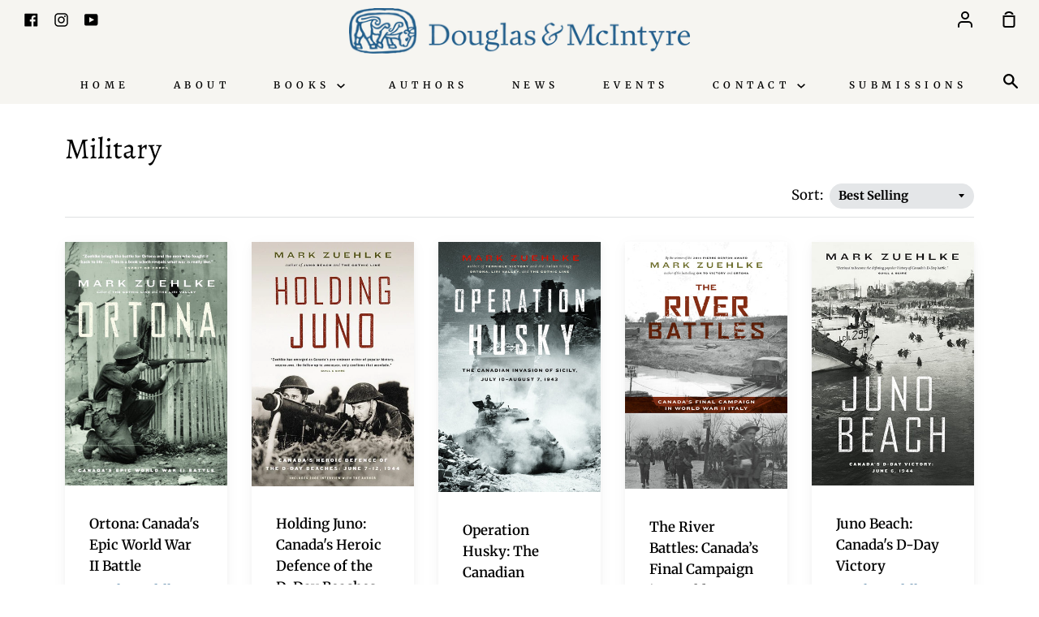

--- FILE ---
content_type: text/html; charset=utf-8
request_url: https://douglas-mcintyre.com/collections/military
body_size: 23394
content:
<!doctype html>
<!--[if IE 9]> <html class="ie9 no-js supports-no-cookies container-layout" lang="en"> <![endif]-->
<!--[if (gt IE 9)|!(IE)]><!--> <html class="no-js supports-no-cookies container-layout" lang="en"> <!--<![endif]-->
<head>

<meta name="google-site-verification" content="mOa8BOO4QQOa81Qj5hvb1gkkNyc20xmeIRBt-VbUWoE" />
  <meta charset="utf-8">
  <meta http-equiv="X-UA-Compatible" content="IE=edge">
  <meta name="viewport" content="width=device-width,initial-scale=1">
  <meta name="theme-color" content="#205d8b">
  <link rel="canonical" href="https://douglas-mcintyre.com/collections/military">
   <meta name="google-site-verification" content="FaC6As-RInW2ZFWQMKcVRXWSuS6bUHpkO_aH9ypuz4o" />
  
  <!-- ======================= Story Theme V1.3.0 ========================= -->

  
    <link rel="shortcut icon" href="//douglas-mcintyre.com/cdn/shop/files/DougMac_Bull-black_32x32.png?v=1614340853" type="image/png">
  

  
  <title>
    Military
    
    
    
      &ndash; Douglas &amp; McIntyre
    
  </title>

  

  <!-- /snippets/social-sharing.liquid --><meta property="og:site_name" content="Douglas &amp; McIntyre">
<meta property="og:url" content="https://douglas-mcintyre.com/collections/military">
<meta property="og:title" content="Military">
<meta property="og:type" content="website">
<meta property="og:description" content="One of Canada’s pre-eminent independent book publishers, specializing in books of national interest including history, art, current affairs, Indigenous subjects, literary fiction and cookbooks."><meta property="og:image" content="http://douglas-mcintyre.com/cdn/shop/files/social-image_5b36a292-1a16-4dc7-bf24-f11de96c3c24.jpg?v=1614357021">
    <meta property="og:image:secure_url" content="https://douglas-mcintyre.com/cdn/shop/files/social-image_5b36a292-1a16-4dc7-bf24-f11de96c3c24.jpg?v=1614357021">
    <meta property="og:image:height" content="628" />
    <meta property="og:image:width" content="1200" />
<meta property="twitter:image" content="http://douglas-mcintyre.com/cdn/shop/files/social-image_5b36a292-1a16-4dc7-bf24-f11de96c3c24_1200x1200.jpg?v=1614357021">

<meta name="twitter:site" content="@">
<meta name="twitter:card" content="summary_large_image">
<meta name="twitter:title" content="Military">
<meta name="twitter:description" content="One of Canada’s pre-eminent independent book publishers, specializing in books of national interest including history, art, current affairs, Indigenous subjects, literary fiction and cookbooks.">


  <link href="//douglas-mcintyre.com/cdn/shop/t/3/assets/theme.scss.css?v=104042229036346361021761943524" rel="stylesheet" type="text/css" media="all" />

  <script>
    document.documentElement.className = document.documentElement.className.replace('no-js', 'js');

    window.theme = {
      routes: {
        product_recommendations_url: '/recommendations/products',
      },
      strings: {
        addToCart: "Add to Cart",
        soldOut: "Not Yet Available",
        unavailable: "Not Yet Available"
      },
      moneyFormat: "${{amount}}",
      version: '1.3.0'
    };
  </script>

  

  <!--[if (gt IE 9)|!(IE)]><!--><script src="//douglas-mcintyre.com/cdn/shop/t/3/assets/theme.js?v=41569784567165293101694567179" defer="defer"></script><!--<![endif]-->
  <!--[if lt IE 9]><script src="//douglas-mcintyre.com/cdn/shop/t/3/assets/theme.js?v=41569784567165293101694567179"></script><![endif]-->


  <script>window.performance && window.performance.mark && window.performance.mark('shopify.content_for_header.start');</script><meta name="facebook-domain-verification" content="asouh5b90qavc52k52bq1jwl4o3pff">
<meta name="google-site-verification" content="kO2Rb4ZrDEfQCWoNvVY3m5y2LjL7BTtAELyRL4DRWEo">
<meta id="shopify-digital-wallet" name="shopify-digital-wallet" content="/46982299803/digital_wallets/dialog">
<meta name="shopify-checkout-api-token" content="9000f7fa9f1b8c7fff025bfddb569001">
<meta id="in-context-paypal-metadata" data-shop-id="46982299803" data-venmo-supported="false" data-environment="production" data-locale="en_US" data-paypal-v4="true" data-currency="CAD">
<link rel="alternate" type="application/atom+xml" title="Feed" href="/collections/military.atom" />
<link rel="alternate" type="application/json+oembed" href="https://douglas-mcintyre.com/collections/military.oembed">
<script async="async" src="/checkouts/internal/preloads.js?locale=en-CA"></script>
<link rel="preconnect" href="https://shop.app" crossorigin="anonymous">
<script async="async" src="https://shop.app/checkouts/internal/preloads.js?locale=en-CA&shop_id=46982299803" crossorigin="anonymous"></script>
<script id="apple-pay-shop-capabilities" type="application/json">{"shopId":46982299803,"countryCode":"CA","currencyCode":"CAD","merchantCapabilities":["supports3DS"],"merchantId":"gid:\/\/shopify\/Shop\/46982299803","merchantName":"Douglas \u0026 McIntyre","requiredBillingContactFields":["postalAddress","email","phone"],"requiredShippingContactFields":["postalAddress","email","phone"],"shippingType":"shipping","supportedNetworks":["visa","masterCard","amex","discover","interac","jcb"],"total":{"type":"pending","label":"Douglas \u0026 McIntyre","amount":"1.00"},"shopifyPaymentsEnabled":true,"supportsSubscriptions":true}</script>
<script id="shopify-features" type="application/json">{"accessToken":"9000f7fa9f1b8c7fff025bfddb569001","betas":["rich-media-storefront-analytics"],"domain":"douglas-mcintyre.com","predictiveSearch":true,"shopId":46982299803,"locale":"en"}</script>
<script>var Shopify = Shopify || {};
Shopify.shop = "douglas-mcintyre.myshopify.com";
Shopify.locale = "en";
Shopify.currency = {"active":"CAD","rate":"1.0"};
Shopify.country = "CA";
Shopify.theme = {"name":"D\u0026M","id":109832994971,"schema_name":"Story","schema_version":"1.3.0","theme_store_id":null,"role":"main"};
Shopify.theme.handle = "null";
Shopify.theme.style = {"id":null,"handle":null};
Shopify.cdnHost = "douglas-mcintyre.com/cdn";
Shopify.routes = Shopify.routes || {};
Shopify.routes.root = "/";</script>
<script type="module">!function(o){(o.Shopify=o.Shopify||{}).modules=!0}(window);</script>
<script>!function(o){function n(){var o=[];function n(){o.push(Array.prototype.slice.apply(arguments))}return n.q=o,n}var t=o.Shopify=o.Shopify||{};t.loadFeatures=n(),t.autoloadFeatures=n()}(window);</script>
<script>
  window.ShopifyPay = window.ShopifyPay || {};
  window.ShopifyPay.apiHost = "shop.app\/pay";
  window.ShopifyPay.redirectState = null;
</script>
<script id="shop-js-analytics" type="application/json">{"pageType":"collection"}</script>
<script defer="defer" async type="module" src="//douglas-mcintyre.com/cdn/shopifycloud/shop-js/modules/v2/client.init-shop-cart-sync_BT-GjEfc.en.esm.js"></script>
<script defer="defer" async type="module" src="//douglas-mcintyre.com/cdn/shopifycloud/shop-js/modules/v2/chunk.common_D58fp_Oc.esm.js"></script>
<script defer="defer" async type="module" src="//douglas-mcintyre.com/cdn/shopifycloud/shop-js/modules/v2/chunk.modal_xMitdFEc.esm.js"></script>
<script type="module">
  await import("//douglas-mcintyre.com/cdn/shopifycloud/shop-js/modules/v2/client.init-shop-cart-sync_BT-GjEfc.en.esm.js");
await import("//douglas-mcintyre.com/cdn/shopifycloud/shop-js/modules/v2/chunk.common_D58fp_Oc.esm.js");
await import("//douglas-mcintyre.com/cdn/shopifycloud/shop-js/modules/v2/chunk.modal_xMitdFEc.esm.js");

  window.Shopify.SignInWithShop?.initShopCartSync?.({"fedCMEnabled":true,"windoidEnabled":true});

</script>
<script>
  window.Shopify = window.Shopify || {};
  if (!window.Shopify.featureAssets) window.Shopify.featureAssets = {};
  window.Shopify.featureAssets['shop-js'] = {"shop-cart-sync":["modules/v2/client.shop-cart-sync_DZOKe7Ll.en.esm.js","modules/v2/chunk.common_D58fp_Oc.esm.js","modules/v2/chunk.modal_xMitdFEc.esm.js"],"init-fed-cm":["modules/v2/client.init-fed-cm_B6oLuCjv.en.esm.js","modules/v2/chunk.common_D58fp_Oc.esm.js","modules/v2/chunk.modal_xMitdFEc.esm.js"],"shop-cash-offers":["modules/v2/client.shop-cash-offers_D2sdYoxE.en.esm.js","modules/v2/chunk.common_D58fp_Oc.esm.js","modules/v2/chunk.modal_xMitdFEc.esm.js"],"shop-login-button":["modules/v2/client.shop-login-button_QeVjl5Y3.en.esm.js","modules/v2/chunk.common_D58fp_Oc.esm.js","modules/v2/chunk.modal_xMitdFEc.esm.js"],"pay-button":["modules/v2/client.pay-button_DXTOsIq6.en.esm.js","modules/v2/chunk.common_D58fp_Oc.esm.js","modules/v2/chunk.modal_xMitdFEc.esm.js"],"shop-button":["modules/v2/client.shop-button_DQZHx9pm.en.esm.js","modules/v2/chunk.common_D58fp_Oc.esm.js","modules/v2/chunk.modal_xMitdFEc.esm.js"],"avatar":["modules/v2/client.avatar_BTnouDA3.en.esm.js"],"init-windoid":["modules/v2/client.init-windoid_CR1B-cfM.en.esm.js","modules/v2/chunk.common_D58fp_Oc.esm.js","modules/v2/chunk.modal_xMitdFEc.esm.js"],"init-shop-for-new-customer-accounts":["modules/v2/client.init-shop-for-new-customer-accounts_C_vY_xzh.en.esm.js","modules/v2/client.shop-login-button_QeVjl5Y3.en.esm.js","modules/v2/chunk.common_D58fp_Oc.esm.js","modules/v2/chunk.modal_xMitdFEc.esm.js"],"init-shop-email-lookup-coordinator":["modules/v2/client.init-shop-email-lookup-coordinator_BI7n9ZSv.en.esm.js","modules/v2/chunk.common_D58fp_Oc.esm.js","modules/v2/chunk.modal_xMitdFEc.esm.js"],"init-shop-cart-sync":["modules/v2/client.init-shop-cart-sync_BT-GjEfc.en.esm.js","modules/v2/chunk.common_D58fp_Oc.esm.js","modules/v2/chunk.modal_xMitdFEc.esm.js"],"shop-toast-manager":["modules/v2/client.shop-toast-manager_DiYdP3xc.en.esm.js","modules/v2/chunk.common_D58fp_Oc.esm.js","modules/v2/chunk.modal_xMitdFEc.esm.js"],"init-customer-accounts":["modules/v2/client.init-customer-accounts_D9ZNqS-Q.en.esm.js","modules/v2/client.shop-login-button_QeVjl5Y3.en.esm.js","modules/v2/chunk.common_D58fp_Oc.esm.js","modules/v2/chunk.modal_xMitdFEc.esm.js"],"init-customer-accounts-sign-up":["modules/v2/client.init-customer-accounts-sign-up_iGw4briv.en.esm.js","modules/v2/client.shop-login-button_QeVjl5Y3.en.esm.js","modules/v2/chunk.common_D58fp_Oc.esm.js","modules/v2/chunk.modal_xMitdFEc.esm.js"],"shop-follow-button":["modules/v2/client.shop-follow-button_CqMgW2wH.en.esm.js","modules/v2/chunk.common_D58fp_Oc.esm.js","modules/v2/chunk.modal_xMitdFEc.esm.js"],"checkout-modal":["modules/v2/client.checkout-modal_xHeaAweL.en.esm.js","modules/v2/chunk.common_D58fp_Oc.esm.js","modules/v2/chunk.modal_xMitdFEc.esm.js"],"shop-login":["modules/v2/client.shop-login_D91U-Q7h.en.esm.js","modules/v2/chunk.common_D58fp_Oc.esm.js","modules/v2/chunk.modal_xMitdFEc.esm.js"],"lead-capture":["modules/v2/client.lead-capture_BJmE1dJe.en.esm.js","modules/v2/chunk.common_D58fp_Oc.esm.js","modules/v2/chunk.modal_xMitdFEc.esm.js"],"payment-terms":["modules/v2/client.payment-terms_Ci9AEqFq.en.esm.js","modules/v2/chunk.common_D58fp_Oc.esm.js","modules/v2/chunk.modal_xMitdFEc.esm.js"]};
</script>
<script>(function() {
  var isLoaded = false;
  function asyncLoad() {
    if (isLoaded) return;
    isLoaded = true;
    var urls = ["\/\/searchserverapi1.com\/widgets\/shopify\/init.js?a=9v1a4M0y5Y\u0026shop=douglas-mcintyre.myshopify.com"];
    for (var i = 0; i < urls.length; i++) {
      var s = document.createElement('script');
      s.type = 'text/javascript';
      s.async = true;
      s.src = urls[i];
      var x = document.getElementsByTagName('script')[0];
      x.parentNode.insertBefore(s, x);
    }
  };
  if(window.attachEvent) {
    window.attachEvent('onload', asyncLoad);
  } else {
    window.addEventListener('load', asyncLoad, false);
  }
})();</script>
<script id="__st">var __st={"a":46982299803,"offset":-28800,"reqid":"0674a61d-5fde-4a7a-82b7-7a8ae3aee792-1769259330","pageurl":"douglas-mcintyre.com\/collections\/military","u":"fe35908039c4","p":"collection","rtyp":"collection","rid":405932310786};</script>
<script>window.ShopifyPaypalV4VisibilityTracking = true;</script>
<script id="captcha-bootstrap">!function(){'use strict';const t='contact',e='account',n='new_comment',o=[[t,t],['blogs',n],['comments',n],[t,'customer']],c=[[e,'customer_login'],[e,'guest_login'],[e,'recover_customer_password'],[e,'create_customer']],r=t=>t.map((([t,e])=>`form[action*='/${t}']:not([data-nocaptcha='true']) input[name='form_type'][value='${e}']`)).join(','),a=t=>()=>t?[...document.querySelectorAll(t)].map((t=>t.form)):[];function s(){const t=[...o],e=r(t);return a(e)}const i='password',u='form_key',d=['recaptcha-v3-token','g-recaptcha-response','h-captcha-response',i],f=()=>{try{return window.sessionStorage}catch{return}},m='__shopify_v',_=t=>t.elements[u];function p(t,e,n=!1){try{const o=window.sessionStorage,c=JSON.parse(o.getItem(e)),{data:r}=function(t){const{data:e,action:n}=t;return t[m]||n?{data:e,action:n}:{data:t,action:n}}(c);for(const[e,n]of Object.entries(r))t.elements[e]&&(t.elements[e].value=n);n&&o.removeItem(e)}catch(o){console.error('form repopulation failed',{error:o})}}const l='form_type',E='cptcha';function T(t){t.dataset[E]=!0}const w=window,h=w.document,L='Shopify',v='ce_forms',y='captcha';let A=!1;((t,e)=>{const n=(g='f06e6c50-85a8-45c8-87d0-21a2b65856fe',I='https://cdn.shopify.com/shopifycloud/storefront-forms-hcaptcha/ce_storefront_forms_captcha_hcaptcha.v1.5.2.iife.js',D={infoText:'Protected by hCaptcha',privacyText:'Privacy',termsText:'Terms'},(t,e,n)=>{const o=w[L][v],c=o.bindForm;if(c)return c(t,g,e,D).then(n);var r;o.q.push([[t,g,e,D],n]),r=I,A||(h.body.append(Object.assign(h.createElement('script'),{id:'captcha-provider',async:!0,src:r})),A=!0)});var g,I,D;w[L]=w[L]||{},w[L][v]=w[L][v]||{},w[L][v].q=[],w[L][y]=w[L][y]||{},w[L][y].protect=function(t,e){n(t,void 0,e),T(t)},Object.freeze(w[L][y]),function(t,e,n,w,h,L){const[v,y,A,g]=function(t,e,n){const i=e?o:[],u=t?c:[],d=[...i,...u],f=r(d),m=r(i),_=r(d.filter((([t,e])=>n.includes(e))));return[a(f),a(m),a(_),s()]}(w,h,L),I=t=>{const e=t.target;return e instanceof HTMLFormElement?e:e&&e.form},D=t=>v().includes(t);t.addEventListener('submit',(t=>{const e=I(t);if(!e)return;const n=D(e)&&!e.dataset.hcaptchaBound&&!e.dataset.recaptchaBound,o=_(e),c=g().includes(e)&&(!o||!o.value);(n||c)&&t.preventDefault(),c&&!n&&(function(t){try{if(!f())return;!function(t){const e=f();if(!e)return;const n=_(t);if(!n)return;const o=n.value;o&&e.removeItem(o)}(t);const e=Array.from(Array(32),(()=>Math.random().toString(36)[2])).join('');!function(t,e){_(t)||t.append(Object.assign(document.createElement('input'),{type:'hidden',name:u})),t.elements[u].value=e}(t,e),function(t,e){const n=f();if(!n)return;const o=[...t.querySelectorAll(`input[type='${i}']`)].map((({name:t})=>t)),c=[...d,...o],r={};for(const[a,s]of new FormData(t).entries())c.includes(a)||(r[a]=s);n.setItem(e,JSON.stringify({[m]:1,action:t.action,data:r}))}(t,e)}catch(e){console.error('failed to persist form',e)}}(e),e.submit())}));const S=(t,e)=>{t&&!t.dataset[E]&&(n(t,e.some((e=>e===t))),T(t))};for(const o of['focusin','change'])t.addEventListener(o,(t=>{const e=I(t);D(e)&&S(e,y())}));const B=e.get('form_key'),M=e.get(l),P=B&&M;t.addEventListener('DOMContentLoaded',(()=>{const t=y();if(P)for(const e of t)e.elements[l].value===M&&p(e,B);[...new Set([...A(),...v().filter((t=>'true'===t.dataset.shopifyCaptcha))])].forEach((e=>S(e,t)))}))}(h,new URLSearchParams(w.location.search),n,t,e,['guest_login'])})(!0,!0)}();</script>
<script integrity="sha256-4kQ18oKyAcykRKYeNunJcIwy7WH5gtpwJnB7kiuLZ1E=" data-source-attribution="shopify.loadfeatures" defer="defer" src="//douglas-mcintyre.com/cdn/shopifycloud/storefront/assets/storefront/load_feature-a0a9edcb.js" crossorigin="anonymous"></script>
<script crossorigin="anonymous" defer="defer" src="//douglas-mcintyre.com/cdn/shopifycloud/storefront/assets/shopify_pay/storefront-65b4c6d7.js?v=20250812"></script>
<script data-source-attribution="shopify.dynamic_checkout.dynamic.init">var Shopify=Shopify||{};Shopify.PaymentButton=Shopify.PaymentButton||{isStorefrontPortableWallets:!0,init:function(){window.Shopify.PaymentButton.init=function(){};var t=document.createElement("script");t.src="https://douglas-mcintyre.com/cdn/shopifycloud/portable-wallets/latest/portable-wallets.en.js",t.type="module",document.head.appendChild(t)}};
</script>
<script data-source-attribution="shopify.dynamic_checkout.buyer_consent">
  function portableWalletsHideBuyerConsent(e){var t=document.getElementById("shopify-buyer-consent"),n=document.getElementById("shopify-subscription-policy-button");t&&n&&(t.classList.add("hidden"),t.setAttribute("aria-hidden","true"),n.removeEventListener("click",e))}function portableWalletsShowBuyerConsent(e){var t=document.getElementById("shopify-buyer-consent"),n=document.getElementById("shopify-subscription-policy-button");t&&n&&(t.classList.remove("hidden"),t.removeAttribute("aria-hidden"),n.addEventListener("click",e))}window.Shopify?.PaymentButton&&(window.Shopify.PaymentButton.hideBuyerConsent=portableWalletsHideBuyerConsent,window.Shopify.PaymentButton.showBuyerConsent=portableWalletsShowBuyerConsent);
</script>
<script data-source-attribution="shopify.dynamic_checkout.cart.bootstrap">document.addEventListener("DOMContentLoaded",(function(){function t(){return document.querySelector("shopify-accelerated-checkout-cart, shopify-accelerated-checkout")}if(t())Shopify.PaymentButton.init();else{new MutationObserver((function(e,n){t()&&(Shopify.PaymentButton.init(),n.disconnect())})).observe(document.body,{childList:!0,subtree:!0})}}));
</script>
<link id="shopify-accelerated-checkout-styles" rel="stylesheet" media="screen" href="https://douglas-mcintyre.com/cdn/shopifycloud/portable-wallets/latest/accelerated-checkout-backwards-compat.css" crossorigin="anonymous">
<style id="shopify-accelerated-checkout-cart">
        #shopify-buyer-consent {
  margin-top: 1em;
  display: inline-block;
  width: 100%;
}

#shopify-buyer-consent.hidden {
  display: none;
}

#shopify-subscription-policy-button {
  background: none;
  border: none;
  padding: 0;
  text-decoration: underline;
  font-size: inherit;
  cursor: pointer;
}

#shopify-subscription-policy-button::before {
  box-shadow: none;
}

      </style>

<script>window.performance && window.performance.mark && window.performance.mark('shopify.content_for_header.end');</script>
<!-- GSSTART Coming Soon code start. Do not change -->
<script type="text/javascript"> gsProductByVariant = {};   gsProductCSID = ""; gsDefaultV = ""; </script><script type="text/javascript" src="https://gravity-software.com/js/shopify/pac_shop19949.js?v=343dde12015bbaf80bd764aa4b3462ca"></script>
<!-- Coming Soon code end. Do not change GSEND --><link href="https://monorail-edge.shopifysvc.com" rel="dns-prefetch">
<script>(function(){if ("sendBeacon" in navigator && "performance" in window) {try {var session_token_from_headers = performance.getEntriesByType('navigation')[0].serverTiming.find(x => x.name == '_s').description;} catch {var session_token_from_headers = undefined;}var session_cookie_matches = document.cookie.match(/_shopify_s=([^;]*)/);var session_token_from_cookie = session_cookie_matches && session_cookie_matches.length === 2 ? session_cookie_matches[1] : "";var session_token = session_token_from_headers || session_token_from_cookie || "";function handle_abandonment_event(e) {var entries = performance.getEntries().filter(function(entry) {return /monorail-edge.shopifysvc.com/.test(entry.name);});if (!window.abandonment_tracked && entries.length === 0) {window.abandonment_tracked = true;var currentMs = Date.now();var navigation_start = performance.timing.navigationStart;var payload = {shop_id: 46982299803,url: window.location.href,navigation_start,duration: currentMs - navigation_start,session_token,page_type: "collection"};window.navigator.sendBeacon("https://monorail-edge.shopifysvc.com/v1/produce", JSON.stringify({schema_id: "online_store_buyer_site_abandonment/1.1",payload: payload,metadata: {event_created_at_ms: currentMs,event_sent_at_ms: currentMs}}));}}window.addEventListener('pagehide', handle_abandonment_event);}}());</script>
<script id="web-pixels-manager-setup">(function e(e,d,r,n,o){if(void 0===o&&(o={}),!Boolean(null===(a=null===(i=window.Shopify)||void 0===i?void 0:i.analytics)||void 0===a?void 0:a.replayQueue)){var i,a;window.Shopify=window.Shopify||{};var t=window.Shopify;t.analytics=t.analytics||{};var s=t.analytics;s.replayQueue=[],s.publish=function(e,d,r){return s.replayQueue.push([e,d,r]),!0};try{self.performance.mark("wpm:start")}catch(e){}var l=function(){var e={modern:/Edge?\/(1{2}[4-9]|1[2-9]\d|[2-9]\d{2}|\d{4,})\.\d+(\.\d+|)|Firefox\/(1{2}[4-9]|1[2-9]\d|[2-9]\d{2}|\d{4,})\.\d+(\.\d+|)|Chrom(ium|e)\/(9{2}|\d{3,})\.\d+(\.\d+|)|(Maci|X1{2}).+ Version\/(15\.\d+|(1[6-9]|[2-9]\d|\d{3,})\.\d+)([,.]\d+|)( \(\w+\)|)( Mobile\/\w+|) Safari\/|Chrome.+OPR\/(9{2}|\d{3,})\.\d+\.\d+|(CPU[ +]OS|iPhone[ +]OS|CPU[ +]iPhone|CPU IPhone OS|CPU iPad OS)[ +]+(15[._]\d+|(1[6-9]|[2-9]\d|\d{3,})[._]\d+)([._]\d+|)|Android:?[ /-](13[3-9]|1[4-9]\d|[2-9]\d{2}|\d{4,})(\.\d+|)(\.\d+|)|Android.+Firefox\/(13[5-9]|1[4-9]\d|[2-9]\d{2}|\d{4,})\.\d+(\.\d+|)|Android.+Chrom(ium|e)\/(13[3-9]|1[4-9]\d|[2-9]\d{2}|\d{4,})\.\d+(\.\d+|)|SamsungBrowser\/([2-9]\d|\d{3,})\.\d+/,legacy:/Edge?\/(1[6-9]|[2-9]\d|\d{3,})\.\d+(\.\d+|)|Firefox\/(5[4-9]|[6-9]\d|\d{3,})\.\d+(\.\d+|)|Chrom(ium|e)\/(5[1-9]|[6-9]\d|\d{3,})\.\d+(\.\d+|)([\d.]+$|.*Safari\/(?![\d.]+ Edge\/[\d.]+$))|(Maci|X1{2}).+ Version\/(10\.\d+|(1[1-9]|[2-9]\d|\d{3,})\.\d+)([,.]\d+|)( \(\w+\)|)( Mobile\/\w+|) Safari\/|Chrome.+OPR\/(3[89]|[4-9]\d|\d{3,})\.\d+\.\d+|(CPU[ +]OS|iPhone[ +]OS|CPU[ +]iPhone|CPU IPhone OS|CPU iPad OS)[ +]+(10[._]\d+|(1[1-9]|[2-9]\d|\d{3,})[._]\d+)([._]\d+|)|Android:?[ /-](13[3-9]|1[4-9]\d|[2-9]\d{2}|\d{4,})(\.\d+|)(\.\d+|)|Mobile Safari.+OPR\/([89]\d|\d{3,})\.\d+\.\d+|Android.+Firefox\/(13[5-9]|1[4-9]\d|[2-9]\d{2}|\d{4,})\.\d+(\.\d+|)|Android.+Chrom(ium|e)\/(13[3-9]|1[4-9]\d|[2-9]\d{2}|\d{4,})\.\d+(\.\d+|)|Android.+(UC? ?Browser|UCWEB|U3)[ /]?(15\.([5-9]|\d{2,})|(1[6-9]|[2-9]\d|\d{3,})\.\d+)\.\d+|SamsungBrowser\/(5\.\d+|([6-9]|\d{2,})\.\d+)|Android.+MQ{2}Browser\/(14(\.(9|\d{2,})|)|(1[5-9]|[2-9]\d|\d{3,})(\.\d+|))(\.\d+|)|K[Aa][Ii]OS\/(3\.\d+|([4-9]|\d{2,})\.\d+)(\.\d+|)/},d=e.modern,r=e.legacy,n=navigator.userAgent;return n.match(d)?"modern":n.match(r)?"legacy":"unknown"}(),u="modern"===l?"modern":"legacy",c=(null!=n?n:{modern:"",legacy:""})[u],f=function(e){return[e.baseUrl,"/wpm","/b",e.hashVersion,"modern"===e.buildTarget?"m":"l",".js"].join("")}({baseUrl:d,hashVersion:r,buildTarget:u}),m=function(e){var d=e.version,r=e.bundleTarget,n=e.surface,o=e.pageUrl,i=e.monorailEndpoint;return{emit:function(e){var a=e.status,t=e.errorMsg,s=(new Date).getTime(),l=JSON.stringify({metadata:{event_sent_at_ms:s},events:[{schema_id:"web_pixels_manager_load/3.1",payload:{version:d,bundle_target:r,page_url:o,status:a,surface:n,error_msg:t},metadata:{event_created_at_ms:s}}]});if(!i)return console&&console.warn&&console.warn("[Web Pixels Manager] No Monorail endpoint provided, skipping logging."),!1;try{return self.navigator.sendBeacon.bind(self.navigator)(i,l)}catch(e){}var u=new XMLHttpRequest;try{return u.open("POST",i,!0),u.setRequestHeader("Content-Type","text/plain"),u.send(l),!0}catch(e){return console&&console.warn&&console.warn("[Web Pixels Manager] Got an unhandled error while logging to Monorail."),!1}}}}({version:r,bundleTarget:l,surface:e.surface,pageUrl:self.location.href,monorailEndpoint:e.monorailEndpoint});try{o.browserTarget=l,function(e){var d=e.src,r=e.async,n=void 0===r||r,o=e.onload,i=e.onerror,a=e.sri,t=e.scriptDataAttributes,s=void 0===t?{}:t,l=document.createElement("script"),u=document.querySelector("head"),c=document.querySelector("body");if(l.async=n,l.src=d,a&&(l.integrity=a,l.crossOrigin="anonymous"),s)for(var f in s)if(Object.prototype.hasOwnProperty.call(s,f))try{l.dataset[f]=s[f]}catch(e){}if(o&&l.addEventListener("load",o),i&&l.addEventListener("error",i),u)u.appendChild(l);else{if(!c)throw new Error("Did not find a head or body element to append the script");c.appendChild(l)}}({src:f,async:!0,onload:function(){if(!function(){var e,d;return Boolean(null===(d=null===(e=window.Shopify)||void 0===e?void 0:e.analytics)||void 0===d?void 0:d.initialized)}()){var d=window.webPixelsManager.init(e)||void 0;if(d){var r=window.Shopify.analytics;r.replayQueue.forEach((function(e){var r=e[0],n=e[1],o=e[2];d.publishCustomEvent(r,n,o)})),r.replayQueue=[],r.publish=d.publishCustomEvent,r.visitor=d.visitor,r.initialized=!0}}},onerror:function(){return m.emit({status:"failed",errorMsg:"".concat(f," has failed to load")})},sri:function(e){var d=/^sha384-[A-Za-z0-9+/=]+$/;return"string"==typeof e&&d.test(e)}(c)?c:"",scriptDataAttributes:o}),m.emit({status:"loading"})}catch(e){m.emit({status:"failed",errorMsg:(null==e?void 0:e.message)||"Unknown error"})}}})({shopId: 46982299803,storefrontBaseUrl: "https://douglas-mcintyre.com",extensionsBaseUrl: "https://extensions.shopifycdn.com/cdn/shopifycloud/web-pixels-manager",monorailEndpoint: "https://monorail-edge.shopifysvc.com/unstable/produce_batch",surface: "storefront-renderer",enabledBetaFlags: ["2dca8a86"],webPixelsConfigList: [{"id":"529498370","configuration":"{\"config\":\"{\\\"pixel_id\\\":\\\"GT-T9CPRN7\\\",\\\"target_country\\\":\\\"CA\\\",\\\"gtag_events\\\":[{\\\"type\\\":\\\"purchase\\\",\\\"action_label\\\":\\\"MC-T79QPEB678\\\"},{\\\"type\\\":\\\"page_view\\\",\\\"action_label\\\":\\\"MC-T79QPEB678\\\"},{\\\"type\\\":\\\"view_item\\\",\\\"action_label\\\":\\\"MC-T79QPEB678\\\"}],\\\"enable_monitoring_mode\\\":false}\"}","eventPayloadVersion":"v1","runtimeContext":"OPEN","scriptVersion":"b2a88bafab3e21179ed38636efcd8a93","type":"APP","apiClientId":1780363,"privacyPurposes":[],"dataSharingAdjustments":{"protectedCustomerApprovalScopes":["read_customer_address","read_customer_email","read_customer_name","read_customer_personal_data","read_customer_phone"]}},{"id":"143130882","configuration":"{\"pixel_id\":\"260189142696865\",\"pixel_type\":\"facebook_pixel\",\"metaapp_system_user_token\":\"-\"}","eventPayloadVersion":"v1","runtimeContext":"OPEN","scriptVersion":"ca16bc87fe92b6042fbaa3acc2fbdaa6","type":"APP","apiClientId":2329312,"privacyPurposes":["ANALYTICS","MARKETING","SALE_OF_DATA"],"dataSharingAdjustments":{"protectedCustomerApprovalScopes":["read_customer_address","read_customer_email","read_customer_name","read_customer_personal_data","read_customer_phone"]}},{"id":"88998146","eventPayloadVersion":"v1","runtimeContext":"LAX","scriptVersion":"1","type":"CUSTOM","privacyPurposes":["ANALYTICS"],"name":"Google Analytics tag (migrated)"},{"id":"shopify-app-pixel","configuration":"{}","eventPayloadVersion":"v1","runtimeContext":"STRICT","scriptVersion":"0450","apiClientId":"shopify-pixel","type":"APP","privacyPurposes":["ANALYTICS","MARKETING"]},{"id":"shopify-custom-pixel","eventPayloadVersion":"v1","runtimeContext":"LAX","scriptVersion":"0450","apiClientId":"shopify-pixel","type":"CUSTOM","privacyPurposes":["ANALYTICS","MARKETING"]}],isMerchantRequest: false,initData: {"shop":{"name":"Douglas \u0026 McIntyre","paymentSettings":{"currencyCode":"CAD"},"myshopifyDomain":"douglas-mcintyre.myshopify.com","countryCode":"CA","storefrontUrl":"https:\/\/douglas-mcintyre.com"},"customer":null,"cart":null,"checkout":null,"productVariants":[],"purchasingCompany":null},},"https://douglas-mcintyre.com/cdn","fcfee988w5aeb613cpc8e4bc33m6693e112",{"modern":"","legacy":""},{"shopId":"46982299803","storefrontBaseUrl":"https:\/\/douglas-mcintyre.com","extensionBaseUrl":"https:\/\/extensions.shopifycdn.com\/cdn\/shopifycloud\/web-pixels-manager","surface":"storefront-renderer","enabledBetaFlags":"[\"2dca8a86\"]","isMerchantRequest":"false","hashVersion":"fcfee988w5aeb613cpc8e4bc33m6693e112","publish":"custom","events":"[[\"page_viewed\",{}],[\"collection_viewed\",{\"collection\":{\"id\":\"405932310786\",\"title\":\"Military\",\"productVariants\":[{\"price\":{\"amount\":36.95,\"currencyCode\":\"CAD\"},\"product\":{\"title\":\"Ortona : Canada's Epic World War II Battle\",\"vendor\":\"Douglas \u0026amp; McIntyre\",\"id\":\"5600383729819\",\"untranslatedTitle\":\"Ortona : Canada's Epic World War II Battle\",\"url\":\"\/products\/9781550545579\",\"type\":\"BOOK\"},\"id\":\"35928330731675\",\"image\":{\"src\":\"\/\/douglas-mcintyre.com\/cdn\/shop\/products\/9781550545579.jpg?v=1734122258\"},\"sku\":\"9781550545579\",\"title\":\"Paperback \/ softback\",\"untranslatedTitle\":\"Paperback \/ softback\"},{\"price\":{\"amount\":36.95,\"currencyCode\":\"CAD\"},\"product\":{\"title\":\"Holding Juno : Canada's Heroic Defence of the D-Day Beaches: June 7-12, 1944\",\"vendor\":\"Douglas \u0026 McIntyre\",\"id\":\"5600377766043\",\"untranslatedTitle\":\"Holding Juno : Canada's Heroic Defence of the D-Day Beaches: June 7-12, 1944\",\"url\":\"\/products\/9781553651949\",\"type\":\"BOOK\"},\"id\":\"35928312807579\",\"image\":{\"src\":\"\/\/douglas-mcintyre.com\/cdn\/shop\/files\/HoldingJuno_RGB72_a5ab1a1e-2ca6-456e-8955-c879431cc889.jpg?v=1734122350\"},\"sku\":\"9781553651949\",\"title\":\"Paperback \/ softback\",\"untranslatedTitle\":\"Paperback \/ softback\"},{\"price\":{\"amount\":36.95,\"currencyCode\":\"CAD\"},\"product\":{\"title\":\"Operation Husky : The Canadian Invasion of Sicily, July 10–August 7, 1943\",\"vendor\":\"Douglas \u0026 McIntyre\",\"id\":\"5600383631515\",\"untranslatedTitle\":\"Operation Husky : The Canadian Invasion of Sicily, July 10–August 7, 1943\",\"url\":\"\/products\/9781553653240\",\"type\":\"BOOK\"},\"id\":\"39988664336539\",\"image\":{\"src\":\"\/\/douglas-mcintyre.com\/cdn\/shop\/products\/9781553655398.jpg?v=1734122260\"},\"sku\":\"9781553655398\",\"title\":\"Paperback \/ softback\",\"untranslatedTitle\":\"Paperback \/ softback\"},{\"price\":{\"amount\":27.95,\"currencyCode\":\"CAD\"},\"product\":{\"title\":\"The River Battles : Canada’s Final Campaign in World War II Italy\",\"vendor\":\"Douglas \u0026amp; McIntyre\",\"id\":\"5600392872091\",\"untranslatedTitle\":\"The River Battles : Canada’s Final Campaign in World War II Italy\",\"url\":\"\/products\/9781771622356\",\"type\":\"BOOK\"},\"id\":\"39883525947547\",\"image\":{\"src\":\"\/\/douglas-mcintyre.com\/cdn\/shop\/products\/9781771622356_1d455819-3b18-4bbe-9744-e861af013c34.jpg?v=1734122131\"},\"sku\":\"9781771623124\",\"title\":\"Paperback \/ softback\",\"untranslatedTitle\":\"Paperback \/ softback\"},{\"price\":{\"amount\":36.95,\"currencyCode\":\"CAD\"},\"product\":{\"title\":\"Juno Beach : Canada's D-Day Victory\",\"vendor\":\"Douglas \u0026 McIntyre\",\"id\":\"5600379764891\",\"untranslatedTitle\":\"Juno Beach : Canada's D-Day Victory\",\"url\":\"\/products\/9781553650911\",\"type\":\"BOOK\"},\"id\":\"35928319623323\",\"image\":{\"src\":\"\/\/douglas-mcintyre.com\/cdn\/shop\/products\/JunoBeach-cover2022_RGB_6x9_72dpi.jpg?v=1734122320\"},\"sku\":\"9781553650911\",\"title\":\"Paperback \/ softback\",\"untranslatedTitle\":\"Paperback \/ softback\"},{\"price\":{\"amount\":36.95,\"currencyCode\":\"CAD\"},\"product\":{\"title\":\"Breakout from Juno : First Canadian Army and the Normandy Campaign, July 4-August 21, 1944\",\"vendor\":\"Douglas \u0026 McIntyre\",\"id\":\"5600370524315\",\"untranslatedTitle\":\"Breakout from Juno : First Canadian Army and the Normandy Campaign, July 4-August 21, 1944\",\"url\":\"\/products\/9781553653257\",\"type\":\"BOOK\"},\"id\":\"35928299602075\",\"image\":{\"src\":\"\/\/douglas-mcintyre.com\/cdn\/shop\/products\/9781771000673.jpg?v=1734122423\"},\"sku\":\"9781553653257\",\"title\":\"Hardback\",\"untranslatedTitle\":\"Hardback\"},{\"price\":{\"amount\":37.95,\"currencyCode\":\"CAD\"},\"product\":{\"title\":\"Terrible Victory : First Canadian Army and the Scheldt Estuary Campaign: September 13 - November 6, 1944\",\"vendor\":\"Douglas \u0026 McIntyre\",\"id\":\"5600387727515\",\"untranslatedTitle\":\"Terrible Victory : First Canadian Army and the Scheldt Estuary Campaign: September 13 - November 6, 1944\",\"url\":\"\/products\/9781771620307\",\"type\":\"BOOK\"},\"id\":\"39988671643803\",\"image\":{\"src\":\"\/\/douglas-mcintyre.com\/cdn\/shop\/products\/9781771620307_bb9e1367-5dd7-42ba-ac80-c26a42480ce8.jpg?v=1734122200\"},\"sku\":\"9781553652274\",\"title\":\"Hardback\",\"untranslatedTitle\":\"Hardback\"},{\"price\":{\"amount\":19.95,\"currencyCode\":\"CAD\"},\"product\":{\"title\":\"My Father's Son\",\"vendor\":\"Douglas \u0026 McIntyre\",\"id\":\"5600382156955\",\"untranslatedTitle\":\"My Father's Son\",\"url\":\"\/products\/9781771000871\",\"type\":\"BOOK\"},\"id\":\"35928326570139\",\"image\":{\"src\":\"\/\/douglas-mcintyre.com\/cdn\/shop\/products\/9781771000871.jpg?v=1734122279\"},\"sku\":\"9781771000871\",\"title\":\"Paperback \/ softback\",\"untranslatedTitle\":\"Paperback \/ softback\"},{\"price\":{\"amount\":37.95,\"currencyCode\":\"CAD\"},\"product\":{\"title\":\"Forgotten Victory : First Canadian Army and the Cruel Winter of 1944-45\",\"vendor\":\"Douglas \u0026 McIntyre\",\"id\":\"5600375898267\",\"untranslatedTitle\":\"Forgotten Victory : First Canadian Army and the Cruel Winter of 1944-45\",\"url\":\"\/products\/9781771620413\",\"type\":\"BOOK\"},\"id\":\"35928308056219\",\"image\":{\"src\":\"\/\/douglas-mcintyre.com\/cdn\/shop\/products\/9781771621052.jpg?v=1734122368\"},\"sku\":\"9781771620413\",\"title\":\"Hardback\",\"untranslatedTitle\":\"Hardback\"},{\"price\":{\"amount\":28.95,\"currencyCode\":\"CAD\"},\"product\":{\"title\":\"Canada at War : A Graphic History of World War Two\",\"vendor\":\"Douglas \u0026 McIntyre\",\"id\":\"5600371277979\",\"untranslatedTitle\":\"Canada at War : A Graphic History of World War Two\",\"url\":\"\/products\/9781553655961\",\"type\":\"BOOK\"},\"id\":\"35928301076635\",\"image\":{\"src\":\"\/\/douglas-mcintyre.com\/cdn\/shop\/products\/9781553655961_03523d7c-e21d-468f-92b6-285ea69bc029.jpg?v=1734122420\"},\"sku\":\"9781553655961\",\"title\":\"Paperback \/ softback\",\"untranslatedTitle\":\"Paperback \/ softback\"},{\"price\":{\"amount\":37.95,\"currencyCode\":\"CAD\"},\"product\":{\"title\":\"The Cinderella Campaign : First Canadian Army and the Battles for the Channel Ports\",\"vendor\":\"Douglas \u0026 McIntyre\",\"id\":\"5600388415643\",\"untranslatedTitle\":\"The Cinderella Campaign : First Canadian Army and the Battles for the Channel Ports\",\"url\":\"\/products\/9781771620895\",\"type\":\"BOOK\"},\"id\":\"35928344559771\",\"image\":{\"src\":\"\/\/douglas-mcintyre.com\/cdn\/shop\/products\/9781771620895.jpg?v=1734122189\"},\"sku\":\"9781771620895\",\"title\":\"Hardback\",\"untranslatedTitle\":\"Hardback\"},{\"price\":{\"amount\":28.95,\"currencyCode\":\"CAD\"},\"product\":{\"title\":\"Back to the Front : An Accidental Historian Walks the Trenches of World War I\",\"vendor\":\"Douglas \u0026 McIntyre\",\"id\":\"5600369541275\",\"untranslatedTitle\":\"Back to the Front : An Accidental Historian Walks the Trenches of World War I\",\"url\":\"\/products\/9781550545777\",\"type\":\"BOOK\"},\"id\":\"46083056337154\",\"image\":{\"src\":\"\/\/douglas-mcintyre.com\/cdn\/shop\/files\/9781550545777.jpg?v=1744688874\"},\"sku\":\"9781998444021\",\"title\":\"Paperback \/ softback\",\"untranslatedTitle\":\"Paperback \/ softback\"},{\"price\":{\"amount\":16.0,\"currencyCode\":\"CAD\"},\"product\":{\"title\":\"In Search of a Soul : Designing and Realizing the New Canadian War Museum\",\"vendor\":\"Douglas \u0026 McIntyre\",\"id\":\"5600378618011\",\"untranslatedTitle\":\"In Search of a Soul : Designing and Realizing the New Canadian War Museum\",\"url\":\"\/products\/9781553652076\",\"type\":\"BOOK\"},\"id\":\"35928313823387\",\"image\":{\"src\":\"\/\/douglas-mcintyre.com\/cdn\/shop\/products\/9781553652076_8e7dbac2-0ad9-4c96-8358-e2ef70806317.jpg?v=1734122336\"},\"sku\":\"9781553652076\",\"title\":\"Hardback\",\"untranslatedTitle\":\"Hardback\"},{\"price\":{\"amount\":36.95,\"currencyCode\":\"CAD\"},\"product\":{\"title\":\"On to Victory : The Canadian Liberation of the Netherlands, March 23–May 5, 1945\",\"vendor\":\"Douglas \u0026 McIntyre\",\"id\":\"7591700922626\",\"untranslatedTitle\":\"On to Victory : The Canadian Liberation of the Netherlands, March 23–May 5, 1945\",\"url\":\"\/products\/9781553658139\",\"type\":\"BOOK\"},\"id\":\"42419923714306\",\"image\":{\"src\":\"\/\/douglas-mcintyre.com\/cdn\/shop\/products\/9781553658139.jpg?v=1734121674\"},\"sku\":\"9781553658139\",\"title\":\"Paperback \/ softback\",\"untranslatedTitle\":\"Paperback \/ softback\"},{\"price\":{\"amount\":36.95,\"currencyCode\":\"CAD\"},\"product\":{\"title\":\"Through Blood and Sweat : A Remembrance Trek across Sicily's World War II Battlegrounds\",\"vendor\":\"Douglas \u0026 McIntyre\",\"id\":\"5600395460763\",\"untranslatedTitle\":\"Through Blood and Sweat : A Remembrance Trek across Sicily's World War II Battlegrounds\",\"url\":\"\/products\/9781771620093\",\"type\":\"BOOK\"},\"id\":\"35928375165083\",\"image\":{\"src\":\"\/\/douglas-mcintyre.com\/cdn\/shop\/products\/9781771620093.jpg?v=1734122104\"},\"sku\":\"9781771620093\",\"title\":\"Hardback\",\"untranslatedTitle\":\"Hardback\"},{\"price\":{\"amount\":34.95,\"currencyCode\":\"CAD\"},\"product\":{\"title\":\"Northern Armageddon : The Battle of the Plains of Abraham - Eight Minutes of Gunfire That Shaped A Continent\",\"vendor\":\"Douglas \u0026 McIntyre\",\"id\":\"5600382517403\",\"untranslatedTitle\":\"Northern Armageddon : The Battle of the Plains of Abraham - Eight Minutes of Gunfire That Shaped A Continent\",\"url\":\"\/products\/9781553654124\",\"type\":\"BOOK\"},\"id\":\"35928327323803\",\"image\":{\"src\":\"\/\/douglas-mcintyre.com\/cdn\/shop\/products\/9781553654124.jpg?v=1734122275\"},\"sku\":\"9781553654124\",\"title\":\"Hardback\",\"untranslatedTitle\":\"Hardback\"},{\"price\":{\"amount\":24.95,\"currencyCode\":\"CAD\"},\"product\":{\"title\":\"Because We Are Canadians : A Battlefield Memoir\",\"vendor\":\"Douglas \u0026 McIntyre\",\"id\":\"5600369737883\",\"untranslatedTitle\":\"Because We Are Canadians : A Battlefield Memoir\",\"url\":\"\/products\/9781553651123\",\"type\":\"BOOK\"},\"id\":\"35928298717339\",\"image\":{\"src\":\"\/\/douglas-mcintyre.com\/cdn\/shop\/products\/9781553651123.jpg?v=1734122430\"},\"sku\":\"9781553651123\",\"title\":\"Paperback \/ softback\",\"untranslatedTitle\":\"Paperback \/ softback\"},{\"price\":{\"amount\":24.95,\"currencyCode\":\"CAD\"},\"product\":{\"title\":\"A Line in the Sand : Canadians at War in Kandahar\",\"vendor\":\"Douglas \u0026 McIntyre\",\"id\":\"5600366985371\",\"untranslatedTitle\":\"A Line in the Sand : Canadians at War in Kandahar\",\"url\":\"\/products\/9781553659266\",\"type\":\"BOOK\"},\"id\":\"35928290394267\",\"image\":{\"src\":\"\/\/douglas-mcintyre.com\/cdn\/shop\/products\/9781553659266.jpg?v=1734122456\"},\"sku\":\"9781553659266\",\"title\":\"Paperback \/ softback\",\"untranslatedTitle\":\"Paperback \/ softback\"},{\"price\":{\"amount\":39.95,\"currencyCode\":\"CAD\"},\"product\":{\"title\":\"FOB DOC: A Doctor on the Front Lines in Afghanistan: A War Diary\",\"vendor\":\"Douglas \u0026 McIntyre\",\"id\":\"5610356899995\",\"untranslatedTitle\":\"FOB DOC: A Doctor on the Front Lines in Afghanistan: A War Diary\",\"url\":\"\/products\/9781771621069\",\"type\":\"BOOK\"},\"id\":\"35975746060443\",\"image\":{\"src\":\"\/\/douglas-mcintyre.com\/cdn\/shop\/files\/9781771621069.jpg?v=1739498057\"},\"sku\":\"9781771621069\",\"title\":\"Paperback \/ softback\",\"untranslatedTitle\":\"Paperback \/ softback\"},{\"price\":{\"amount\":35.95,\"currencyCode\":\"CAD\"},\"product\":{\"title\":\"The Sharp End: A Canadian Soldier's Story : A Canadian Soldier's Story\",\"vendor\":\"Douglas \u0026 McIntyre\",\"id\":\"5610400710811\",\"untranslatedTitle\":\"The Sharp End: A Canadian Soldier's Story : A Canadian Soldier's Story\",\"url\":\"\/products\/9781553657538\",\"type\":\"BOOK\"},\"id\":\"35975878017179\",\"image\":{\"src\":\"\/\/douglas-mcintyre.com\/cdn\/shop\/products\/9781550545883_3deca0ed-0dd2-493c-98c2-996839d66c7c.jpg?v=1734122023\"},\"sku\":\"9781553657538\",\"title\":\"Paperback \/ softback\",\"untranslatedTitle\":\"Paperback \/ softback\"},{\"price\":{\"amount\":37.95,\"currencyCode\":\"CAD\"},\"product\":{\"title\":\"The Fog of War : Censorship of Canada's Media in World War Two\",\"vendor\":\"Douglas \u0026 McIntyre\",\"id\":\"5600389759131\",\"untranslatedTitle\":\"The Fog of War : Censorship of Canada's Media in World War Two\",\"url\":\"\/products\/9781553659495\",\"type\":\"BOOK\"},\"id\":\"35928355668123\",\"image\":{\"src\":\"\/\/douglas-mcintyre.com\/cdn\/shop\/products\/9781553659495.jpg?v=1734122175\"},\"sku\":\"9781553659495\",\"title\":\"Hardback\",\"untranslatedTitle\":\"Hardback\"},{\"price\":{\"amount\":37.95,\"currencyCode\":\"CAD\"},\"product\":{\"title\":\"Empires at War : Seven Years' War and the Struggle for North America\",\"vendor\":\"Douglas \u0026 McIntyre\",\"id\":\"6764728549531\",\"untranslatedTitle\":\"Empires at War : Seven Years' War and the Struggle for North America\",\"url\":\"\/products\/9781553650966\",\"type\":\"BOOK\"},\"id\":\"39988604829851\",\"image\":{\"src\":\"\/\/douglas-mcintyre.com\/cdn\/shop\/products\/9781926706573.jpg?v=1734121853\"},\"sku\":\"9781553650966\",\"title\":\"Hardback\",\"untranslatedTitle\":\"Hardback\"},{\"price\":{\"amount\":31.99,\"currencyCode\":\"CAD\"},\"product\":{\"title\":\"The Juno Beach Trilogy\",\"vendor\":\"Douglas \u0026 McIntyre\",\"id\":\"7797333852418\",\"untranslatedTitle\":\"The Juno Beach Trilogy\",\"url\":\"\/products\/9781771004244\",\"type\":\"BOOK\"},\"id\":\"43175478329602\",\"image\":{\"src\":\"\/\/douglas-mcintyre.com\/cdn\/shop\/products\/TheJunoBeachTrilogy_9db9e3f4-d5fc-4943-b1ae-414c6bfb44d4.jpg?v=1734121661\"},\"sku\":\"9781771004244\",\"title\":\"Ebook Only. Purchase Below.\",\"untranslatedTitle\":\"Ebook Only. Purchase Below.\"},{\"price\":{\"amount\":36.95,\"currencyCode\":\"CAD\"},\"product\":{\"title\":\"The Gothic Line : Canada's Month of Hell in World War II Italy\",\"vendor\":\"Douglas \u0026 McIntyre\",\"id\":\"7591694926082\",\"untranslatedTitle\":\"The Gothic Line : Canada's Month of Hell in World War II Italy\",\"url\":\"\/products\/9781553650683\",\"type\":\"BOOK\"},\"id\":\"42419902054658\",\"image\":{\"src\":\"\/\/douglas-mcintyre.com\/cdn\/shop\/products\/9781553650683.jpg?v=1734121676\"},\"sku\":\"9781553650683\",\"title\":\"Paperback \/ softback\",\"untranslatedTitle\":\"Paperback \/ softback\"},{\"price\":{\"amount\":24.95,\"currencyCode\":\"CAD\"},\"product\":{\"title\":\"Northern Armageddon : The Battle of the Plains of Abraham - Eight Minutes of Gunfire That\",\"vendor\":\"Douglas \u0026 McIntyre\",\"id\":\"6764733104283\",\"untranslatedTitle\":\"Northern Armageddon : The Battle of the Plains of Abraham - Eight Minutes of Gunfire That\",\"url\":\"\/products\/9781553653158\",\"type\":\"BOOK\"},\"id\":\"39988645036187\",\"image\":{\"src\":\"\/\/douglas-mcintyre.com\/cdn\/shop\/products\/9781553653158.jpg?v=1734121844\"},\"sku\":\"9781553653158\",\"title\":\"Paperback \/ softback\",\"untranslatedTitle\":\"Paperback \/ softback\"},{\"price\":{\"amount\":27.95,\"currencyCode\":\"CAD\"},\"product\":{\"title\":\"Tragedy at Dieppe : Operation Jubilee, August 19, 1942\",\"vendor\":\"Douglas \u0026amp; McIntyre\",\"id\":\"5641221701787\",\"untranslatedTitle\":\"Tragedy at Dieppe : Operation Jubilee, August 19, 1942\",\"url\":\"\/products\/9781771620161\",\"type\":\"BOOK\"},\"id\":\"36096379977883\",\"image\":{\"src\":\"\/\/douglas-mcintyre.com\/cdn\/shop\/products\/9781771620161.jpg?v=1734122019\"},\"sku\":\"9781771620161\",\"title\":\"Paperback \/ softback\",\"untranslatedTitle\":\"Paperback \/ softback\"},{\"price\":{\"amount\":37.95,\"currencyCode\":\"CAD\"},\"product\":{\"title\":\"Tragedy at Dieppe : Operation Jubilee, August 19, 1942\",\"vendor\":\"Douglas \u0026 McIntyre\",\"id\":\"5600395755675\",\"untranslatedTitle\":\"Tragedy at Dieppe : Operation Jubilee, August 19, 1942\",\"url\":\"\/products\/9781553658351\",\"type\":\"BOOK\"},\"id\":\"35928375689371\",\"image\":{\"src\":\"\/\/douglas-mcintyre.com\/cdn\/shop\/products\/9781771620161_05238211-e788-4d6b-81a5-32e9fc8b488f.jpg?v=1734122099\"},\"sku\":\"9781553658351\",\"title\":\"Hardback\",\"untranslatedTitle\":\"Hardback\"},{\"price\":{\"amount\":55.0,\"currencyCode\":\"CAD\"},\"product\":{\"title\":\"The Last Good War : Illustrated History of Canada in the Second World War\",\"vendor\":\"Douglas \u0026 McIntyre\",\"id\":\"5600390906011\",\"untranslatedTitle\":\"The Last Good War : Illustrated History of Canada in the Second World War\",\"url\":\"\/products\/9781550549133\",\"type\":\"BOOK\"},\"id\":\"35928357798043\",\"image\":{\"src\":\"\/\/douglas-mcintyre.com\/cdn\/shop\/products\/9781550549133.jpg?v=1734122153\"},\"sku\":\"9781550549133\",\"title\":\"Hardback\",\"untranslatedTitle\":\"Hardback\"},{\"price\":{\"amount\":32.95,\"currencyCode\":\"CAD\"},\"product\":{\"title\":\"Soldiers Made Me Look Good : A Life in the Shadow of War\",\"vendor\":\"Douglas \u0026 McIntyre\",\"id\":\"5600386875547\",\"untranslatedTitle\":\"Soldiers Made Me Look Good : A Life in the Shadow of War\",\"url\":\"\/products\/9781553653509\",\"type\":\"BOOK\"},\"id\":\"35928339316891\",\"image\":{\"src\":\"\/\/douglas-mcintyre.com\/cdn\/shop\/products\/9781553653509.jpg?v=1734122212\"},\"sku\":\"9781553653509\",\"title\":\"Hardback\",\"untranslatedTitle\":\"Hardback\"},{\"price\":{\"amount\":29.95,\"currencyCode\":\"CAD\"},\"product\":{\"title\":\"Come from the Shadows : The Long and Lonely Struggle for Peace in Afghanistan\",\"vendor\":\"Douglas \u0026 McIntyre\",\"id\":\"5600372818075\",\"untranslatedTitle\":\"Come from the Shadows : The Long and Lonely Struggle for Peace in Afghanistan\",\"url\":\"\/products\/9781553657828\",\"type\":\"BOOK\"},\"id\":\"35928303698075\",\"image\":{\"src\":\"\/\/douglas-mcintyre.com\/cdn\/shop\/products\/9781553657828.jpg?v=1734122404\"},\"sku\":\"9781553657828\",\"title\":\"Hardback\",\"untranslatedTitle\":\"Hardback\"},{\"price\":{\"amount\":34.95,\"currencyCode\":\"CAD\"},\"product\":{\"title\":\"Backs to the Wall : The Battle of Sainte-Foy and the Conquest of Canada\",\"vendor\":\"Douglas \u0026 McIntyre\",\"id\":\"5600369606811\",\"untranslatedTitle\":\"Backs to the Wall : The Battle of Sainte-Foy and the Conquest of Canada\",\"url\":\"\/products\/9781771621274\",\"type\":\"BOOK\"},\"id\":\"35928298553499\",\"image\":{\"src\":\"\/\/douglas-mcintyre.com\/cdn\/shop\/products\/9781771621274.jpg?v=1734122431\"},\"sku\":\"9781771621274\",\"title\":\"Hardback\",\"untranslatedTitle\":\"Hardback\"},{\"price\":{\"amount\":28.95,\"currencyCode\":\"CAD\"},\"product\":{\"title\":\"All the Fine Young Eagles : In the Cockpit with Canada's Second World War Fighter Pilots\",\"vendor\":\"Douglas \u0026 McIntyre\",\"id\":\"5600368165019\",\"untranslatedTitle\":\"All the Fine Young Eagles : In the Cockpit with Canada's Second World War Fighter Pilots\",\"url\":\"\/products\/9781771621359\",\"type\":\"BOOK\"},\"id\":\"35928294850715\",\"image\":{\"src\":\"\/\/douglas-mcintyre.com\/cdn\/shop\/products\/9781771621359.jpg?v=1734122445\"},\"sku\":\"9781771621359\",\"title\":\"Paperback \/ softback\",\"untranslatedTitle\":\"Paperback \/ softback\"}]}}]]"});</script><script>
  window.ShopifyAnalytics = window.ShopifyAnalytics || {};
  window.ShopifyAnalytics.meta = window.ShopifyAnalytics.meta || {};
  window.ShopifyAnalytics.meta.currency = 'CAD';
  var meta = {"products":[{"id":5600383729819,"gid":"gid:\/\/shopify\/Product\/5600383729819","vendor":"Douglas \u0026amp; McIntyre","type":"BOOK","handle":"9781550545579","variants":[{"id":35928330731675,"price":3695,"name":"Ortona : Canada's Epic World War II Battle - Paperback \/ softback","public_title":"Paperback \/ softback","sku":"9781550545579"}],"remote":false},{"id":5600377766043,"gid":"gid:\/\/shopify\/Product\/5600377766043","vendor":"Douglas \u0026 McIntyre","type":"BOOK","handle":"9781553651949","variants":[{"id":35928312807579,"price":3695,"name":"Holding Juno : Canada's Heroic Defence of the D-Day Beaches: June 7-12, 1944 - Paperback \/ softback","public_title":"Paperback \/ softback","sku":"9781553651949"}],"remote":false},{"id":5600383631515,"gid":"gid:\/\/shopify\/Product\/5600383631515","vendor":"Douglas \u0026 McIntyre","type":"BOOK","handle":"9781553653240","variants":[{"id":39988664336539,"price":3695,"name":"Operation Husky : The Canadian Invasion of Sicily, July 10–August 7, 1943 - Paperback \/ softback","public_title":"Paperback \/ softback","sku":"9781553655398"}],"remote":false},{"id":5600392872091,"gid":"gid:\/\/shopify\/Product\/5600392872091","vendor":"Douglas \u0026amp; McIntyre","type":"BOOK","handle":"9781771622356","variants":[{"id":39883525947547,"price":2795,"name":"The River Battles : Canada’s Final Campaign in World War II Italy - Paperback \/ softback","public_title":"Paperback \/ softback","sku":"9781771623124"}],"remote":false},{"id":5600379764891,"gid":"gid:\/\/shopify\/Product\/5600379764891","vendor":"Douglas \u0026 McIntyre","type":"BOOK","handle":"9781553650911","variants":[{"id":35928319623323,"price":3695,"name":"Juno Beach : Canada's D-Day Victory - Paperback \/ softback","public_title":"Paperback \/ softback","sku":"9781553650911"}],"remote":false},{"id":5600370524315,"gid":"gid:\/\/shopify\/Product\/5600370524315","vendor":"Douglas \u0026 McIntyre","type":"BOOK","handle":"9781553653257","variants":[{"id":35928299602075,"price":3695,"name":"Breakout from Juno : First Canadian Army and the Normandy Campaign, July 4-August 21, 1944 - Hardback","public_title":"Hardback","sku":"9781553653257"},{"id":35928299962523,"price":3695,"name":"Breakout from Juno : First Canadian Army and the Normandy Campaign, July 4-August 21, 1944 - Paperback \/ softback","public_title":"Paperback \/ softback","sku":"9781771000673"}],"remote":false},{"id":5600387727515,"gid":"gid:\/\/shopify\/Product\/5600387727515","vendor":"Douglas \u0026 McIntyre","type":"BOOK","handle":"9781771620307","variants":[{"id":39988671643803,"price":3795,"name":"Terrible Victory : First Canadian Army and the Scheldt Estuary Campaign: September 13 - November 6, 1944 - Hardback","public_title":"Hardback","sku":"9781553652274"},{"id":35928342495387,"price":3695,"name":"Terrible Victory : First Canadian Army and the Scheldt Estuary Campaign: September 13 - November 6, 1944 - Paperback \/ softback","public_title":"Paperback \/ softback","sku":"9781771620307"}],"remote":false},{"id":5600382156955,"gid":"gid:\/\/shopify\/Product\/5600382156955","vendor":"Douglas \u0026 McIntyre","type":"BOOK","handle":"9781771000871","variants":[{"id":35928326570139,"price":1995,"name":"My Father's Son - Paperback \/ softback","public_title":"Paperback \/ softback","sku":"9781771000871"}],"remote":false},{"id":5600375898267,"gid":"gid:\/\/shopify\/Product\/5600375898267","vendor":"Douglas \u0026 McIntyre","type":"BOOK","handle":"9781771620413","variants":[{"id":35928308056219,"price":3795,"name":"Forgotten Victory : First Canadian Army and the Cruel Winter of 1944-45 - Hardback","public_title":"Hardback","sku":"9781771620413"},{"id":35928308187291,"price":2795,"name":"Forgotten Victory : First Canadian Army and the Cruel Winter of 1944-45 - Paperback \/ softback","public_title":"Paperback \/ softback","sku":"9781771621052"}],"remote":false},{"id":5600371277979,"gid":"gid:\/\/shopify\/Product\/5600371277979","vendor":"Douglas \u0026 McIntyre","type":"BOOK","handle":"9781553655961","variants":[{"id":35928301076635,"price":2895,"name":"Canada at War : A Graphic History of World War Two - Paperback \/ softback","public_title":"Paperback \/ softback","sku":"9781553655961"}],"remote":false},{"id":5600388415643,"gid":"gid:\/\/shopify\/Product\/5600388415643","vendor":"Douglas \u0026 McIntyre","type":"BOOK","handle":"9781771620895","variants":[{"id":35928344559771,"price":3795,"name":"The Cinderella Campaign : First Canadian Army and the Battles for the Channel Ports - Hardback","public_title":"Hardback","sku":"9781771620895"}],"remote":false},{"id":5600369541275,"gid":"gid:\/\/shopify\/Product\/5600369541275","vendor":"Douglas \u0026 McIntyre","type":"BOOK","handle":"9781550545777","variants":[{"id":46083056337154,"price":2895,"name":"Back to the Front : An Accidental Historian Walks the Trenches of World War I - Paperback \/ softback","public_title":"Paperback \/ softback","sku":"9781998444021"}],"remote":false},{"id":5600378618011,"gid":"gid:\/\/shopify\/Product\/5600378618011","vendor":"Douglas \u0026 McIntyre","type":"BOOK","handle":"9781553652076","variants":[{"id":35928313823387,"price":1600,"name":"In Search of a Soul : Designing and Realizing the New Canadian War Museum - Hardback","public_title":"Hardback","sku":"9781553652076"}],"remote":false},{"id":7591700922626,"gid":"gid:\/\/shopify\/Product\/7591700922626","vendor":"Douglas \u0026 McIntyre","type":"BOOK","handle":"9781553658139","variants":[{"id":42419923714306,"price":3695,"name":"On to Victory : The Canadian Liberation of the Netherlands, March 23–May 5, 1945 - Paperback \/ softback","public_title":"Paperback \/ softback","sku":"9781553658139"}],"remote":false},{"id":5600395460763,"gid":"gid:\/\/shopify\/Product\/5600395460763","vendor":"Douglas \u0026 McIntyre","type":"BOOK","handle":"9781771620093","variants":[{"id":35928375165083,"price":3695,"name":"Through Blood and Sweat : A Remembrance Trek across Sicily's World War II Battlegrounds - Hardback","public_title":"Hardback","sku":"9781771620093"}],"remote":false},{"id":5600382517403,"gid":"gid:\/\/shopify\/Product\/5600382517403","vendor":"Douglas \u0026 McIntyre","type":"BOOK","handle":"9781553654124","variants":[{"id":35928327323803,"price":3495,"name":"Northern Armageddon : The Battle of the Plains of Abraham - Eight Minutes of Gunfire That Shaped A Continent - Hardback","public_title":"Hardback","sku":"9781553654124"},{"id":35950111096987,"price":2495,"name":"Northern Armageddon : The Battle of the Plains of Abraham - Eight Minutes of Gunfire That Shaped A Continent - Paperback \/ softback","public_title":"Paperback \/ softback","sku":"9781553653158"}],"remote":false},{"id":5600369737883,"gid":"gid:\/\/shopify\/Product\/5600369737883","vendor":"Douglas \u0026 McIntyre","type":"BOOK","handle":"9781553651123","variants":[{"id":35928298717339,"price":2495,"name":"Because We Are Canadians : A Battlefield Memoir - Paperback \/ softback","public_title":"Paperback \/ softback","sku":"9781553651123"},{"id":39988846362779,"price":3795,"name":"Because We Are Canadians : A Battlefield Memoir - Hardback","public_title":"Hardback","sku":"9781550549553"}],"remote":false},{"id":5600366985371,"gid":"gid:\/\/shopify\/Product\/5600366985371","vendor":"Douglas \u0026 McIntyre","type":"BOOK","handle":"9781553659266","variants":[{"id":35928290394267,"price":2495,"name":"A Line in the Sand : Canadians at War in Kandahar - Paperback \/ softback","public_title":"Paperback \/ softback","sku":"9781553659266"}],"remote":false},{"id":5610356899995,"gid":"gid:\/\/shopify\/Product\/5610356899995","vendor":"Douglas \u0026 McIntyre","type":"BOOK","handle":"9781771621069","variants":[{"id":35975746060443,"price":3995,"name":"FOB DOC: A Doctor on the Front Lines in Afghanistan: A War Diary - Paperback \/ softback","public_title":"Paperback \/ softback","sku":"9781771621069"}],"remote":false},{"id":5610400710811,"gid":"gid:\/\/shopify\/Product\/5610400710811","vendor":"Douglas \u0026 McIntyre","type":"BOOK","handle":"9781553657538","variants":[{"id":35975878017179,"price":3595,"name":"The Sharp End: A Canadian Soldier's Story : A Canadian Soldier's Story - Paperback \/ softback","public_title":"Paperback \/ softback","sku":"9781553657538"}],"remote":false},{"id":5600389759131,"gid":"gid:\/\/shopify\/Product\/5600389759131","vendor":"Douglas \u0026 McIntyre","type":"BOOK","handle":"9781553659495","variants":[{"id":35928355668123,"price":3795,"name":"The Fog of War : Censorship of Canada's Media in World War Two - Hardback","public_title":"Hardback","sku":"9781553659495"}],"remote":false},{"id":6764728549531,"gid":"gid:\/\/shopify\/Product\/6764728549531","vendor":"Douglas \u0026 McIntyre","type":"BOOK","handle":"9781553650966","variants":[{"id":39988604829851,"price":3795,"name":"Empires at War : Seven Years' War and the Struggle for North America - Hardback","public_title":"Hardback","sku":"9781553650966"}],"remote":false},{"id":7797333852418,"gid":"gid:\/\/shopify\/Product\/7797333852418","vendor":"Douglas \u0026 McIntyre","type":"BOOK","handle":"9781771004244","variants":[{"id":43175478329602,"price":3199,"name":"The Juno Beach Trilogy - Ebook Only. Purchase Below.","public_title":"Ebook Only. Purchase Below.","sku":"9781771004244"}],"remote":false},{"id":7591694926082,"gid":"gid:\/\/shopify\/Product\/7591694926082","vendor":"Douglas \u0026 McIntyre","type":"BOOK","handle":"9781553650683","variants":[{"id":42419902054658,"price":3695,"name":"The Gothic Line : Canada's Month of Hell in World War II Italy - Paperback \/ softback","public_title":"Paperback \/ softback","sku":"9781553650683"}],"remote":false},{"id":6764733104283,"gid":"gid:\/\/shopify\/Product\/6764733104283","vendor":"Douglas \u0026 McIntyre","type":"BOOK","handle":"9781553653158","variants":[{"id":39988645036187,"price":2495,"name":"Northern Armageddon : The Battle of the Plains of Abraham - Eight Minutes of Gunfire That - Paperback \/ softback","public_title":"Paperback \/ softback","sku":"9781553653158"}],"remote":false},{"id":5641221701787,"gid":"gid:\/\/shopify\/Product\/5641221701787","vendor":"Douglas \u0026amp; McIntyre","type":"BOOK","handle":"9781771620161","variants":[{"id":36096379977883,"price":2795,"name":"Tragedy at Dieppe : Operation Jubilee, August 19, 1942 - Paperback \/ softback","public_title":"Paperback \/ softback","sku":"9781771620161"}],"remote":false},{"id":5600395755675,"gid":"gid:\/\/shopify\/Product\/5600395755675","vendor":"Douglas \u0026 McIntyre","type":"BOOK","handle":"9781553658351","variants":[{"id":35928375689371,"price":3795,"name":"Tragedy at Dieppe : Operation Jubilee, August 19, 1942 - Hardback","public_title":"Hardback","sku":"9781553658351"},{"id":35928377262235,"price":2795,"name":"Tragedy at Dieppe : Operation Jubilee, August 19, 1942 - Paperback \/ softback","public_title":"Paperback \/ softback","sku":"9781771620161"}],"remote":false},{"id":5600390906011,"gid":"gid:\/\/shopify\/Product\/5600390906011","vendor":"Douglas \u0026 McIntyre","type":"BOOK","handle":"9781550549133","variants":[{"id":35928357798043,"price":5500,"name":"The Last Good War : Illustrated History of Canada in the Second World War - Hardback","public_title":"Hardback","sku":"9781550549133"}],"remote":false},{"id":5600386875547,"gid":"gid:\/\/shopify\/Product\/5600386875547","vendor":"Douglas \u0026 McIntyre","type":"BOOK","handle":"9781553653509","variants":[{"id":35928339316891,"price":3295,"name":"Soldiers Made Me Look Good : A Life in the Shadow of War - Hardback","public_title":"Hardback","sku":"9781553653509"},{"id":39988571832475,"price":2295,"name":"Soldiers Made Me Look Good : A Life in the Shadow of War - Paperback \/ softback","public_title":"Paperback \/ softback","sku":"9781553653189"}],"remote":false},{"id":5600372818075,"gid":"gid:\/\/shopify\/Product\/5600372818075","vendor":"Douglas \u0026 McIntyre","type":"BOOK","handle":"9781553657828","variants":[{"id":35928303698075,"price":2995,"name":"Come from the Shadows : The Long and Lonely Struggle for Peace in Afghanistan - Hardback","public_title":"Hardback","sku":"9781553657828"}],"remote":false},{"id":5600369606811,"gid":"gid:\/\/shopify\/Product\/5600369606811","vendor":"Douglas \u0026 McIntyre","type":"BOOK","handle":"9781771621274","variants":[{"id":35928298553499,"price":3495,"name":"Backs to the Wall : The Battle of Sainte-Foy and the Conquest of Canada - Hardback","public_title":"Hardback","sku":"9781771621274"}],"remote":false},{"id":5600368165019,"gid":"gid:\/\/shopify\/Product\/5600368165019","vendor":"Douglas \u0026 McIntyre","type":"BOOK","handle":"9781771621359","variants":[{"id":35928294850715,"price":2895,"name":"All the Fine Young Eagles : In the Cockpit with Canada's Second World War Fighter Pilots - Paperback \/ softback","public_title":"Paperback \/ softback","sku":"9781771621359"}],"remote":false}],"page":{"pageType":"collection","resourceType":"collection","resourceId":405932310786,"requestId":"0674a61d-5fde-4a7a-82b7-7a8ae3aee792-1769259330"}};
  for (var attr in meta) {
    window.ShopifyAnalytics.meta[attr] = meta[attr];
  }
</script>
<script class="analytics">
  (function () {
    var customDocumentWrite = function(content) {
      var jquery = null;

      if (window.jQuery) {
        jquery = window.jQuery;
      } else if (window.Checkout && window.Checkout.$) {
        jquery = window.Checkout.$;
      }

      if (jquery) {
        jquery('body').append(content);
      }
    };

    var hasLoggedConversion = function(token) {
      if (token) {
        return document.cookie.indexOf('loggedConversion=' + token) !== -1;
      }
      return false;
    }

    var setCookieIfConversion = function(token) {
      if (token) {
        var twoMonthsFromNow = new Date(Date.now());
        twoMonthsFromNow.setMonth(twoMonthsFromNow.getMonth() + 2);

        document.cookie = 'loggedConversion=' + token + '; expires=' + twoMonthsFromNow;
      }
    }

    var trekkie = window.ShopifyAnalytics.lib = window.trekkie = window.trekkie || [];
    if (trekkie.integrations) {
      return;
    }
    trekkie.methods = [
      'identify',
      'page',
      'ready',
      'track',
      'trackForm',
      'trackLink'
    ];
    trekkie.factory = function(method) {
      return function() {
        var args = Array.prototype.slice.call(arguments);
        args.unshift(method);
        trekkie.push(args);
        return trekkie;
      };
    };
    for (var i = 0; i < trekkie.methods.length; i++) {
      var key = trekkie.methods[i];
      trekkie[key] = trekkie.factory(key);
    }
    trekkie.load = function(config) {
      trekkie.config = config || {};
      trekkie.config.initialDocumentCookie = document.cookie;
      var first = document.getElementsByTagName('script')[0];
      var script = document.createElement('script');
      script.type = 'text/javascript';
      script.onerror = function(e) {
        var scriptFallback = document.createElement('script');
        scriptFallback.type = 'text/javascript';
        scriptFallback.onerror = function(error) {
                var Monorail = {
      produce: function produce(monorailDomain, schemaId, payload) {
        var currentMs = new Date().getTime();
        var event = {
          schema_id: schemaId,
          payload: payload,
          metadata: {
            event_created_at_ms: currentMs,
            event_sent_at_ms: currentMs
          }
        };
        return Monorail.sendRequest("https://" + monorailDomain + "/v1/produce", JSON.stringify(event));
      },
      sendRequest: function sendRequest(endpointUrl, payload) {
        // Try the sendBeacon API
        if (window && window.navigator && typeof window.navigator.sendBeacon === 'function' && typeof window.Blob === 'function' && !Monorail.isIos12()) {
          var blobData = new window.Blob([payload], {
            type: 'text/plain'
          });

          if (window.navigator.sendBeacon(endpointUrl, blobData)) {
            return true;
          } // sendBeacon was not successful

        } // XHR beacon

        var xhr = new XMLHttpRequest();

        try {
          xhr.open('POST', endpointUrl);
          xhr.setRequestHeader('Content-Type', 'text/plain');
          xhr.send(payload);
        } catch (e) {
          console.log(e);
        }

        return false;
      },
      isIos12: function isIos12() {
        return window.navigator.userAgent.lastIndexOf('iPhone; CPU iPhone OS 12_') !== -1 || window.navigator.userAgent.lastIndexOf('iPad; CPU OS 12_') !== -1;
      }
    };
    Monorail.produce('monorail-edge.shopifysvc.com',
      'trekkie_storefront_load_errors/1.1',
      {shop_id: 46982299803,
      theme_id: 109832994971,
      app_name: "storefront",
      context_url: window.location.href,
      source_url: "//douglas-mcintyre.com/cdn/s/trekkie.storefront.8d95595f799fbf7e1d32231b9a28fd43b70c67d3.min.js"});

        };
        scriptFallback.async = true;
        scriptFallback.src = '//douglas-mcintyre.com/cdn/s/trekkie.storefront.8d95595f799fbf7e1d32231b9a28fd43b70c67d3.min.js';
        first.parentNode.insertBefore(scriptFallback, first);
      };
      script.async = true;
      script.src = '//douglas-mcintyre.com/cdn/s/trekkie.storefront.8d95595f799fbf7e1d32231b9a28fd43b70c67d3.min.js';
      first.parentNode.insertBefore(script, first);
    };
    trekkie.load(
      {"Trekkie":{"appName":"storefront","development":false,"defaultAttributes":{"shopId":46982299803,"isMerchantRequest":null,"themeId":109832994971,"themeCityHash":"14025696491344041316","contentLanguage":"en","currency":"CAD","eventMetadataId":"2b9c95de-338e-4adc-a8b3-2c3c008474e2"},"isServerSideCookieWritingEnabled":true,"monorailRegion":"shop_domain","enabledBetaFlags":["65f19447"]},"Session Attribution":{},"S2S":{"facebookCapiEnabled":true,"source":"trekkie-storefront-renderer","apiClientId":580111}}
    );

    var loaded = false;
    trekkie.ready(function() {
      if (loaded) return;
      loaded = true;

      window.ShopifyAnalytics.lib = window.trekkie;

      var originalDocumentWrite = document.write;
      document.write = customDocumentWrite;
      try { window.ShopifyAnalytics.merchantGoogleAnalytics.call(this); } catch(error) {};
      document.write = originalDocumentWrite;

      window.ShopifyAnalytics.lib.page(null,{"pageType":"collection","resourceType":"collection","resourceId":405932310786,"requestId":"0674a61d-5fde-4a7a-82b7-7a8ae3aee792-1769259330","shopifyEmitted":true});

      var match = window.location.pathname.match(/checkouts\/(.+)\/(thank_you|post_purchase)/)
      var token = match? match[1]: undefined;
      if (!hasLoggedConversion(token)) {
        setCookieIfConversion(token);
        window.ShopifyAnalytics.lib.track("Viewed Product Category",{"currency":"CAD","category":"Collection: military","collectionName":"military","collectionId":405932310786,"nonInteraction":true},undefined,undefined,{"shopifyEmitted":true});
      }
    });


        var eventsListenerScript = document.createElement('script');
        eventsListenerScript.async = true;
        eventsListenerScript.src = "//douglas-mcintyre.com/cdn/shopifycloud/storefront/assets/shop_events_listener-3da45d37.js";
        document.getElementsByTagName('head')[0].appendChild(eventsListenerScript);

})();</script>
  <script>
  if (!window.ga || (window.ga && typeof window.ga !== 'function')) {
    window.ga = function ga() {
      (window.ga.q = window.ga.q || []).push(arguments);
      if (window.Shopify && window.Shopify.analytics && typeof window.Shopify.analytics.publish === 'function') {
        window.Shopify.analytics.publish("ga_stub_called", {}, {sendTo: "google_osp_migration"});
      }
      console.error("Shopify's Google Analytics stub called with:", Array.from(arguments), "\nSee https://help.shopify.com/manual/promoting-marketing/pixels/pixel-migration#google for more information.");
    };
    if (window.Shopify && window.Shopify.analytics && typeof window.Shopify.analytics.publish === 'function') {
      window.Shopify.analytics.publish("ga_stub_initialized", {}, {sendTo: "google_osp_migration"});
    }
  }
</script>
<script
  defer
  src="https://douglas-mcintyre.com/cdn/shopifycloud/perf-kit/shopify-perf-kit-3.0.4.min.js"
  data-application="storefront-renderer"
  data-shop-id="46982299803"
  data-render-region="gcp-us-east1"
  data-page-type="collection"
  data-theme-instance-id="109832994971"
  data-theme-name="Story"
  data-theme-version="1.3.0"
  data-monorail-region="shop_domain"
  data-resource-timing-sampling-rate="10"
  data-shs="true"
  data-shs-beacon="true"
  data-shs-export-with-fetch="true"
  data-shs-logs-sample-rate="1"
  data-shs-beacon-endpoint="https://douglas-mcintyre.com/api/collect"
></script>
</head>

<body id="military" class="template-collection decoration-none">

  <a class="in-page-link visually-hidden skip-link" href="#MainContent">Skip to content</a>

  <div id="shopify-section-header" class="shopify-section"><div class="header__section  ">

  <style>
    
      .header__logo__link{
        max-width: 450px;
      }
    

    .template-index .header--transparent:not(:hover) .header--desktop a,
    .template-index .header--transparent:not(:hover) .header--touch .header__cart__link,
    .template-index .header--transparent:not(:hover) .header--touch .header__hamburger,
    .template-index .header--transparent:not(:hover) .header--touch .header__logo a,
    .template-index .header--transparent:not(:hover) .announcement__message{
      color: #ffffff;
    }

    
    
    

    .template-index .header--transparent:not(:hover) .header-wrapper,
    .template-index .header--transparent:not(:hover) .announcement,
    .template-index .header--transparent:not(:hover) .header--desktop,
    .template-index .header--transparent:not(:hover) .header--touch{
      background-color: rgba(246, 245, 241, 0.0);
      border-color: rgba(0, 0, 0, 0.0);
    }

  </style>

  

  <div class="header-wrapper" data-section-id="header" data-section-type="header-section">
    <div class="header--desktop small--hide">
      <header class="header"><ul class="header__social unstyled">

              

              
                <li>
                  <a href="http://www.facebook.com/pages/Douglas-McIntyre/78577104834" title="Douglas &amp; McIntyre on Facebook">
                    <svg aria-hidden="true" focusable="false" role="presentation" class="icon icon-facebook" viewBox="0 0 20 20"><path fill="#444" d="M18.05.811q.439 0 .744.305t.305.744v16.637q0 .439-.305.744t-.744.305h-4.732v-7.221h2.415l.342-2.854h-2.757v-1.83q0-.659.293-1t1.073-.342h1.488V3.762q-.976-.098-2.171-.098-1.634 0-2.635.964t-1 2.72V9.47H7.951v2.854h2.415v7.221H1.413q-.439 0-.744-.305t-.305-.744V1.859q0-.439.305-.744T1.413.81H18.05z"/></svg>
                    <span class="icon-fallback-text">Facebook</span>
                  </a>
                </li>
              

            

              

              

            

              

              

            

              

              
                <li>
                  <a href="https://www.instagram.com/douglasmcintyre2013" title="Douglas &amp; McIntyre on Instagram">
                    <svg aria-hidden="true" focusable="false" role="presentation" class="icon icon-instagram" viewBox="0 0 512 512"><path d="M256 49.5c67.3 0 75.2.3 101.8 1.5 24.6 1.1 37.9 5.2 46.8 8.7 11.8 4.6 20.2 10 29 18.8s14.3 17.2 18.8 29c3.4 8.9 7.6 22.2 8.7 46.8 1.2 26.6 1.5 34.5 1.5 101.8s-.3 75.2-1.5 101.8c-1.1 24.6-5.2 37.9-8.7 46.8-4.6 11.8-10 20.2-18.8 29s-17.2 14.3-29 18.8c-8.9 3.4-22.2 7.6-46.8 8.7-26.6 1.2-34.5 1.5-101.8 1.5s-75.2-.3-101.8-1.5c-24.6-1.1-37.9-5.2-46.8-8.7-11.8-4.6-20.2-10-29-18.8s-14.3-17.2-18.8-29c-3.4-8.9-7.6-22.2-8.7-46.8-1.2-26.6-1.5-34.5-1.5-101.8s.3-75.2 1.5-101.8c1.1-24.6 5.2-37.9 8.7-46.8 4.6-11.8 10-20.2 18.8-29s17.2-14.3 29-18.8c8.9-3.4 22.2-7.6 46.8-8.7 26.6-1.3 34.5-1.5 101.8-1.5m0-45.4c-68.4 0-77 .3-103.9 1.5C125.3 6.8 107 11.1 91 17.3c-16.6 6.4-30.6 15.1-44.6 29.1-14 14-22.6 28.1-29.1 44.6-6.2 16-10.5 34.3-11.7 61.2C4.4 179 4.1 187.6 4.1 256s.3 77 1.5 103.9c1.2 26.8 5.5 45.1 11.7 61.2 6.4 16.6 15.1 30.6 29.1 44.6 14 14 28.1 22.6 44.6 29.1 16 6.2 34.3 10.5 61.2 11.7 26.9 1.2 35.4 1.5 103.9 1.5s77-.3 103.9-1.5c26.8-1.2 45.1-5.5 61.2-11.7 16.6-6.4 30.6-15.1 44.6-29.1 14-14 22.6-28.1 29.1-44.6 6.2-16 10.5-34.3 11.7-61.2 1.2-26.9 1.5-35.4 1.5-103.9s-.3-77-1.5-103.9c-1.2-26.8-5.5-45.1-11.7-61.2-6.4-16.6-15.1-30.6-29.1-44.6-14-14-28.1-22.6-44.6-29.1-16-6.2-34.3-10.5-61.2-11.7-27-1.1-35.6-1.4-104-1.4z"/><path d="M256 126.6c-71.4 0-129.4 57.9-129.4 129.4s58 129.4 129.4 129.4 129.4-58 129.4-129.4-58-129.4-129.4-129.4zm0 213.4c-46.4 0-84-37.6-84-84s37.6-84 84-84 84 37.6 84 84-37.6 84-84 84z"/><circle cx="390.5" cy="121.5" r="30.2"/></svg>
                    <span class="icon-fallback-text">Instagram</span>
                  </a>
                </li>
              

            

              

              

            

              

              

            

              

              
                <li>
                  <a href="https://www.youtube.com/channel/UC_nH4ZA54an152B1nGIFbiA" title="Douglas &amp; McIntyre on YouTube">
                    <svg aria-hidden="true" focusable="false" role="presentation" class="icon icon-youtube" viewBox="0 0 21 20"><path fill="#444" d="M-.196 15.803q0 1.23.812 2.092t1.977.861h14.946q1.165 0 1.977-.861t.812-2.092V3.909q0-1.23-.82-2.116T17.539.907H2.593q-1.148 0-1.969.886t-.82 2.116v11.894zm7.465-2.149V6.058q0-.115.066-.18.049-.016.082-.016l.082.016 7.153 3.806q.066.066.066.164 0 .066-.066.131l-7.153 3.806q-.033.033-.066.033-.066 0-.098-.033-.066-.066-.066-.131z"/></svg>
                    <span class="icon-fallback-text">YouTube</span>
                  </a>
                </li>
              

            

              

              

            
          </ul><div class="header__logo">
          
  <div class="h1">

    <a href="/" class="site-logo header__logo__link">
      
        
        <img src="//douglas-mcintyre.com/cdn/shop/files/DougMac_Centre_horiz_450x.png?v=1614342597"
             class="logo--color"
             srcset="//douglas-mcintyre.com/cdn/shop/files/DougMac_Centre_horiz_450x.png?v=1614342597 1x, //douglas-mcintyre.com/cdn/shop/files/DougMac_Centre_horiz_450x@2x.png?v=1614342597 2x"
             alt="Douglas &amp; McIntyre">
      
      
    </a>

  </div>


        </div>

        <div class="header__actions">
          
              
                <a href="/account"><svg aria-hidden="true" focusable="false" role="presentation" class="icon icon-user" viewBox="0 0 18 20"><g fill="#000" fill-rule="nonzero"><path d="M18 19a1 1 0 01-2 0v-2a3 3 0 00-3-3H5a3 3 0 00-3 3v2a1 1 0 01-2 0v-2a5 5 0 015-5h8a5 5 0 015 5v2zM9 10A5 5 0 119 0a5 5 0 010 10zm0-2a3 3 0 100-6 3 3 0 000 6z"/></g></svg><span class="visually-hidden">Account</span></a>
              
          
          <a class="header__cart__link" href="/cart">
            <svg aria-hidden="true" focusable="false" role="presentation" class="icon icon-basket" viewBox="0 0 15 20"><g fill="#2A3443" fill-rule="nonzero"><path d="M4.2 4c0-.994 1.383-2 3.3-2 1.917 0 3.3 1.006 3.3 2H13c0-2.21-2.462-4-5.5-4S2 1.79 2 4h2.2zM2 7v10a1 1 0 001 1h9a1 1 0 001-1V7H2zM0 5h15v12a3 3 0 01-3 3H3a3 3 0 01-3-3V5z"/></g></svg>
<span class="visually-hidden">Shopping Cart</span>
          </a>
        </div>
      </header>
      <nav role="navigation" class="nav nav--search">
        <div class="site-nav nav__links">
          <ul class="main-menu unstyled" role="navigation" aria-label="primary"><li class="child ">
  <a href="/" class="nav-link">
    Home
    
  </a>
  
</li>

<li class="child ">
  <a href="/pages/about" class="nav-link">
    About
    
  </a>
  
</li>

<li class="grandparent kids-4 ">
  <a href="#" class="nav-link">
    Books
    <span class="nav-carat-small"><svg aria-hidden="true" focusable="false" role="presentation" class="icon icon--wide icon-arrow-down-small" viewBox="0 0 7 4"><path d="M.82 0L3.5 2.481 6.18 0 7 .76 3.5 4 0 .76z" fill="#000" fill-rule="evenodd"/></svg></span>
  </a>
  
    <a href="#" class="nav-carat ariaToggle" aria-haspopup="true" aria-controls="books-3-desktop" aria-expanded="false">
      <span class="visually-hidden">More</span>
      <svg aria-hidden="true" focusable="false" role="presentation" class="icon icon--wide icon-arrow-down" viewBox="0 0 17 10"><path d="M8.5 10a.536.536 0 01-.392-.172L.17 1.821a.545.545 0 010-.79l.852-.86A.536.536 0 011.414 0c.147 0 .278.057.392.172L8.5 6.924 15.194.172A.536.536 0 0115.586 0c.148 0 .278.057.392.172l.852.859a.545.545 0 010 .79L8.892 9.828A.536.536 0 018.5 10z" fill="#000" fill-rule="evenodd"/></svg>
    </a>
    <div class="main-menu-dropdown" id="books-3-desktop">
      <ul>
        
          <li class="parent ">
  <a href="#" class="nav-link">
    Douglas &amp; McIntyre
    <span class="nav-carat-small"><svg aria-hidden="true" focusable="false" role="presentation" class="icon icon--wide icon-arrow-down-small" viewBox="0 0 7 4"><path d="M.82 0L3.5 2.481 6.18 0 7 .76 3.5 4 0 .76z" fill="#000" fill-rule="evenodd"/></svg></span>
  </a>
  
    <a href="#" class="nav-carat ariaToggle" aria-haspopup="true" aria-controls="douglas-mcintyre-3-desktop" aria-expanded="false">
      <span class="visually-hidden">More</span>
      <svg aria-hidden="true" focusable="false" role="presentation" class="icon icon--wide icon-arrow-down" viewBox="0 0 17 10"><path d="M8.5 10a.536.536 0 01-.392-.172L.17 1.821a.545.545 0 010-.79l.852-.86A.536.536 0 011.414 0c.147 0 .278.057.392.172L8.5 6.924 15.194.172A.536.536 0 0115.586 0c.148 0 .278.057.392.172l.852.859a.545.545 0 010 .79L8.892 9.828A.536.536 0 018.5 10z" fill="#000" fill-rule="evenodd"/></svg>
    </a>
    <div class="main-menu-dropdown" id="douglas-mcintyre-3-desktop">
      <ul>
        
          <li class="child ">
  <a href="/collections/browse-all" class="nav-link">
    Browse All
    
  </a>
  
</li>

        
          <li class="child ">
  <a href="/collections/new-releases" class="nav-link">
    New
    
  </a>
  
</li>

        
          <li class="child ">
  <a href="/collections/forthcoming" class="nav-link">
    Forthcoming
    
  </a>
  
</li>

        
          <li class="child ">
  <a href="/collections/website-bestsellers" class="nav-link">
    Website Bestsellers
    
  </a>
  
</li>

        
          <li class="child ">
  <a href="/collections/award-winners-1" class="nav-link">
    Award Winners
    
  </a>
  
</li>

        
          <li class="child ">
  <a href="/collections/print-on-demand" class="nav-link">
    Print on Demand Titles
    
  </a>
  
</li>

        
          <li class="child ">
  <a href="/collections/ebook-only" class="nav-link">
    Ebook only
    
  </a>
  
</li>

        
      </ul>
    </div>
  
</li>

        
          <li class="parent ">
  <a href="#" class="nav-link">
    Category
    <span class="nav-carat-small"><svg aria-hidden="true" focusable="false" role="presentation" class="icon icon--wide icon-arrow-down-small" viewBox="0 0 7 4"><path d="M.82 0L3.5 2.481 6.18 0 7 .76 3.5 4 0 .76z" fill="#000" fill-rule="evenodd"/></svg></span>
  </a>
  
    <a href="#" class="nav-carat ariaToggle" aria-haspopup="true" aria-controls="category-3-desktop" aria-expanded="false">
      <span class="visually-hidden">More</span>
      <svg aria-hidden="true" focusable="false" role="presentation" class="icon icon--wide icon-arrow-down" viewBox="0 0 17 10"><path d="M8.5 10a.536.536 0 01-.392-.172L.17 1.821a.545.545 0 010-.79l.852-.86A.536.536 0 011.414 0c.147 0 .278.057.392.172L8.5 6.924 15.194.172A.536.536 0 0115.586 0c.148 0 .278.057.392.172l.852.859a.545.545 0 010 .79L8.892 9.828A.536.536 0 018.5 10z" fill="#000" fill-rule="evenodd"/></svg>
    </a>
    <div class="main-menu-dropdown" id="category-3-desktop">
      <ul>
        
          <li class="child ">
  <a href="/collections/cookbook" class="nav-link">
    Cookbooks &amp; Culinary Narrative
    
  </a>
  
</li>

        
          <li class="child ">
  <a href="/collections/biography-memoir" class="nav-link">
    Biography &amp; Memoir
    
  </a>
  
</li>

        
          <li class="child ">
  <a href="/collections/childrens" class="nav-link">
    D&amp;M Kids
    
  </a>
  
</li>

        
          <li class="child ">
  <a href="/collections/fiction" class="nav-link">
    Fiction
    
  </a>
  
</li>

        
          <li class="child ">
  <a href="/collections/graphic-novels-and-non-fiction" class="nav-link">
    Graphic Novels and Non-fiction
    
  </a>
  
</li>

        
          <li class="child ">
  <a href="/collections/non-fiction" class="nav-link">
    Non-Fiction
    
  </a>
  
</li>

        
          <li class="child ">
  <a href="/collections/reference" class="nav-link">
    Reference
    
  </a>
  
</li>

        
      </ul>
    </div>
  
</li>

        
          <li class="parent ">
  <a href="#" class="nav-link">
    Subjects
    <span class="nav-carat-small"><svg aria-hidden="true" focusable="false" role="presentation" class="icon icon--wide icon-arrow-down-small" viewBox="0 0 7 4"><path d="M.82 0L3.5 2.481 6.18 0 7 .76 3.5 4 0 .76z" fill="#000" fill-rule="evenodd"/></svg></span>
  </a>
  
    <a href="#" class="nav-carat ariaToggle" aria-haspopup="true" aria-controls="subjects-3-desktop" aria-expanded="false">
      <span class="visually-hidden">More</span>
      <svg aria-hidden="true" focusable="false" role="presentation" class="icon icon--wide icon-arrow-down" viewBox="0 0 17 10"><path d="M8.5 10a.536.536 0 01-.392-.172L.17 1.821a.545.545 0 010-.79l.852-.86A.536.536 0 011.414 0c.147 0 .278.057.392.172L8.5 6.924 15.194.172A.536.536 0 0115.586 0c.148 0 .278.057.392.172l.852.859a.545.545 0 010 .79L8.892 9.828A.536.536 0 018.5 10z" fill="#000" fill-rule="evenodd"/></svg>
    </a>
    <div class="main-menu-dropdown" id="subjects-3-desktop">
      <ul>
        
          <li class="child ">
  <a href="/collections/arctic" class="nav-link">
    The Arctic
    
  </a>
  
</li>

        
          <li class="child ">
  <a href="/collections/art-architecture-photographt" class="nav-link">
    Art, Architecture, &amp; Photography
    
  </a>
  
</li>

        
          <li class="child ">
  <a href="/collections/aviation" class="nav-link">
    Aviation
    
  </a>
  
</li>

        
          <li class="child ">
  <a href="/collections/culinary-narrative" class="nav-link">
    Culinary Narrative
    
  </a>
  
</li>

        
          <li class="child ">
  <a href="/collections/environmental-issues" class="nav-link">
    Environmental Issues
    
  </a>
  
</li>

        
          <li class="child ">
  <a href="/collections/gardening-1" class="nav-link">
    Gardening
    
  </a>
  
</li>

        
          <li class="child ">
  <a href="/collections/history" class="nav-link">
    History
    
  </a>
  
</li>

        
          <li class="child ">
  <a href="/collections/humour" class="nav-link">
    Humour
    
  </a>
  
</li>

        
          <li class="child ">
  <a href="/collections/literary-criticism" class="nav-link">
    Literary Criticism
    
  </a>
  
</li>

        
          <li class="child ">
  <a href="/collections/maritime" class="nav-link">
    Maritime
    
  </a>
  
</li>

        
          <li class="child ">
  <a href="/collections/medical" class="nav-link">
    Medical
    
  </a>
  
</li>

        
          <li class="child main-menu--active">
  <a href="/collections/military" class="nav-link">
    Military
    
  </a>
  
</li>

        
          <li class="child ">
  <a href="/collections/nature" class="nav-link">
    Nature
    
  </a>
  
</li>

        
          <li class="child ">
  <a href="/collections/social-issues-politics" class="nav-link">
    Social issues &amp; Politics
    
  </a>
  
</li>

        
          <li class="child ">
  <a href="/collections/sports" class="nav-link">
    Sports
    
  </a>
  
</li>

        
      </ul>
    </div>
  
</li>

        
          <li class="parent ">
  <a href="#" class="nav-link">
    Featured Collections
    <span class="nav-carat-small"><svg aria-hidden="true" focusable="false" role="presentation" class="icon icon--wide icon-arrow-down-small" viewBox="0 0 7 4"><path d="M.82 0L3.5 2.481 6.18 0 7 .76 3.5 4 0 .76z" fill="#000" fill-rule="evenodd"/></svg></span>
  </a>
  
    <a href="#" class="nav-carat ariaToggle" aria-haspopup="true" aria-controls="featured-collections-3-desktop" aria-expanded="false">
      <span class="visually-hidden">More</span>
      <svg aria-hidden="true" focusable="false" role="presentation" class="icon icon--wide icon-arrow-down" viewBox="0 0 17 10"><path d="M8.5 10a.536.536 0 01-.392-.172L.17 1.821a.545.545 0 010-.79l.852-.86A.536.536 0 011.414 0c.147 0 .278.057.392.172L8.5 6.924 15.194.172A.536.536 0 0115.586 0c.148 0 .278.057.392.172l.852.859a.545.545 0 010 .79L8.892 9.828A.536.536 0 018.5 10z" fill="#000" fill-rule="evenodd"/></svg>
    </a>
    <div class="main-menu-dropdown" id="featured-collections-3-desktop">
      <ul>
        
          <li class="child ">
  <a href="/collections/canadian-battle-series" class="nav-link">
    Canadian Battle Series
    
  </a>
  
</li>

        
          <li class="child ">
  <a href="/collections/the-written-works-of-emily-carr" class="nav-link">
    Emily Carr
    
  </a>
  
</li>

        
          <li class="child ">
  <a href="/collections/farley-mowat-library" class="nav-link">
    Farley Mowat Library
    
  </a>
  
</li>

        
          <li class="child ">
  <a href="/collections/indigenous" class="nav-link">
    Indigenous Authors and Themes
    
  </a>
  
</li>

        
          <li class="child ">
  <a href="/collections/lgbtq2s" class="nav-link">
    LGBTQ2S Authors and Themes
    
  </a>
  
</li>

        
          <li class="child ">
  <a href="https://douglas-mcintyre.com/collections/outstanding-literature-by-women" class="nav-link">
    Outstanding Literature by Women
    
  </a>
  
</li>

        
          <li class="child ">
  <a href="/collections/book-club-picks" class="nav-link">
    Featured Book Club Picks
    
  </a>
  
</li>

        
      </ul>
    </div>
  
</li>

        
      </ul>
    </div>
  
</li>

<li class="child ">
  <a href="/pages/authors-and-contributors" class="nav-link">
    Authors
    
  </a>
  
</li>

<li class="child ">
  <a href="/blogs/news" class="nav-link">
    News
    
  </a>
  
</li>

<li class="child ">
  <a href="/pages/event-calendar" class="nav-link">
    Events
    
  </a>
  
</li>

<li class="parent ">
  <a href="/pages/contact" class="nav-link">
    Contact
    <span class="nav-carat-small"><svg aria-hidden="true" focusable="false" role="presentation" class="icon icon--wide icon-arrow-down-small" viewBox="0 0 7 4"><path d="M.82 0L3.5 2.481 6.18 0 7 .76 3.5 4 0 .76z" fill="#000" fill-rule="evenodd"/></svg></span>
  </a>
  
    <a href="#" class="nav-carat ariaToggle" aria-haspopup="true" aria-controls="contact-7-desktop" aria-expanded="false">
      <span class="visually-hidden">More</span>
      <svg aria-hidden="true" focusable="false" role="presentation" class="icon icon--wide icon-arrow-down" viewBox="0 0 17 10"><path d="M8.5 10a.536.536 0 01-.392-.172L.17 1.821a.545.545 0 010-.79l.852-.86A.536.536 0 011.414 0c.147 0 .278.057.392.172L8.5 6.924 15.194.172A.536.536 0 0115.586 0c.148 0 .278.057.392.172l.852.859a.545.545 0 010 .79L8.892 9.828A.536.536 0 018.5 10z" fill="#000" fill-rule="evenodd"/></svg>
    </a>
    <div class="main-menu-dropdown" id="contact-7-desktop">
      <ul>
        
          <li class="child ">
  <a href="/pages/contact" class="nav-link">
    Contact Us
    
  </a>
  
</li>

        
          <li class="child ">
  <a href="/pages/ordering" class="nav-link">
    How to Order
    
  </a>
  
</li>

        
          <li class="child ">
  <a href="/pages/permissions" class="nav-link">
    Permissions
    
  </a>
  
</li>

        
      </ul>
    </div>
  
</li>

<li class="child ">
  <a href="/pages/submission-policy" class="nav-link">
    Submissions
    
  </a>
  
</li>

<ul>
        </div><div class="nav__search">
            <a href="/search" class="nav__search__link search-popup-js" data-show="#popup-search" title="Search our store">
              <span class="icon-search"><svg aria-hidden="true" focusable="false" role="presentation" class="icon icon-search" viewBox="0 0 20 20"><path fill="#444" d="M18.64 17.02l-5.31-5.31c.81-1.08 1.26-2.43 1.26-3.87C14.5 4.06 11.44 1 7.75 1S1 4.06 1 7.75s3.06 6.75 6.75 6.75c1.44 0 2.79-.45 3.87-1.26l5.31 5.31c.45.45 1.26.54 1.71.09.45-.36.45-1.17 0-1.62zM3.25 7.75c0-2.52 1.98-4.5 4.5-4.5s4.5 1.98 4.5 4.5-1.98 4.5-4.5 4.5-4.5-1.98-4.5-4.5z"/></svg></span>
              <span class="icon-close"><svg aria-hidden="true" focusable="false" role="presentation" class="icon icon-x" viewBox="0 0 20 20"><path fill="#000" d="M20 2.013L12.013 10 20 17.987 17.987 20 10 12.013 2.013 20 0 17.987 7.987 10 0 2.013 2.013 0 10 7.987 17.987 0z" fill-rule="evenodd"/></svg></span>
              <span class="visually-hidden">Search</span>
            </a>
            <div class="search__popup" id="popup-search" style="display:none;">
              <form action="/search" method="get" role="search">
                <label for="HeaderSearch" class="label-hidden">
                  Search our store
                </label>
                <div class="input-group">
                  <input type="search"
                         class="input-group-field"
                         name="q"
                         id="HeaderSearch"
                         value=""
                         placeholder="Search our store">
                  <span class="input-group-btn">
                    <button type="submit" class="btn">
                      <svg aria-hidden="true" focusable="false" role="presentation" class="icon icon-search" viewBox="0 0 20 20"><path fill="#444" d="M18.64 17.02l-5.31-5.31c.81-1.08 1.26-2.43 1.26-3.87C14.5 4.06 11.44 1 7.75 1S1 4.06 1 7.75s3.06 6.75 6.75 6.75c1.44 0 2.79-.45 3.87-1.26l5.31 5.31c.45.45 1.26.54 1.71.09.45-.36.45-1.17 0-1.62zM3.25 7.75c0-2.52 1.98-4.5 4.5-4.5s4.5 1.98 4.5 4.5-1.98 4.5-4.5 4.5-4.5-1.98-4.5-4.5z"/></svg>
                      <span class="icon-fallback-text">Search</span>
                    </button>
                  </span>
                </div>
              </form>
            </div>
          </div></nav>
    </div>
    <div class="header--touch medium-up--hide">
      <header class="header">

        <a href="#" class="ariaToggle header__hamburger" aria-controls="main-menu-mobile" aria-haspopup="true" aria-expanded="false">
          <svg aria-hidden="true" focusable="false" role="presentation" class="icon icon--wide icon-nav" viewBox="0 0 20 11"><g fill="#2A3443" fill-rule="evenodd"><path d="M0 0h20v1H0zM0 5h20v1H0zM0 10h20v1H0z"/></g></svg>
          <span class="visually-hidden">More</span>
        </a>

        <div class="touch__nav" role="navigation" aria-label="primary" id="main-menu-mobile">
          <a href="#" class="ariaToggle touch__nav__close" aria-controls="main-menu-mobile" aria-haspopup="true" aria-expanded="false">
            <svg aria-hidden="true" focusable="false" role="presentation" class="icon icon-x" viewBox="0 0 20 20"><path fill="#000" d="M20 2.013L12.013 10 20 17.987 17.987 20 10 12.013 2.013 20 0 17.987 7.987 10 0 2.013 2.013 0 10 7.987 17.987 0z" fill-rule="evenodd"/></svg>
            <span class="visually-hidden">X</span>
          </a><form action="/search" method="get" role="search" class="touch__search">
              <label for="Search" class="label-hidden">
                Search our store
              </label>
              <input type="search"
                     name="q"
                     id="Search"
                     value=""
                     class="touch__search__input searchInput"
                     placeholder="Search our store">
              <button type="submit" class="btn--reset touch__search__submit searchSubmit">
                <svg aria-hidden="true" focusable="false" role="presentation" class="icon icon-search" viewBox="0 0 20 20"><path fill="#444" d="M18.64 17.02l-5.31-5.31c.81-1.08 1.26-2.43 1.26-3.87C14.5 4.06 11.44 1 7.75 1S1 4.06 1 7.75s3.06 6.75 6.75 6.75c1.44 0 2.79-.45 3.87-1.26l5.31 5.31c.45.45 1.26.54 1.71.09.45-.36.45-1.17 0-1.62zM3.25 7.75c0-2.52 1.98-4.5 4.5-4.5s4.5 1.98 4.5 4.5-1.98 4.5-4.5 4.5-4.5-1.98-4.5-4.5z"/></svg>
                <span class="icon-fallback-text">Search</span>
              </button>
            </form><ul class="touch__nav__links">
            
              <li class="child ">
  <a href="/" class="nav-link">
    Home
    
  </a>
  
</li>

            
              <li class="child ">
  <a href="/pages/about" class="nav-link">
    About
    
  </a>
  
</li>

            
              <li class="grandparent kids-4 ">
  <a href="#" class="nav-link">
    Books
    <span class="nav-carat-small"><svg aria-hidden="true" focusable="false" role="presentation" class="icon icon--wide icon-arrow-down-small" viewBox="0 0 7 4"><path d="M.82 0L3.5 2.481 6.18 0 7 .76 3.5 4 0 .76z" fill="#000" fill-rule="evenodd"/></svg></span>
  </a>
  
    <a href="#" class="nav-carat ariaToggle" aria-haspopup="true" aria-controls="books-3-mobile" aria-expanded="false">
      <span class="visually-hidden">More</span>
      <svg aria-hidden="true" focusable="false" role="presentation" class="icon icon--wide icon-arrow-down" viewBox="0 0 17 10"><path d="M8.5 10a.536.536 0 01-.392-.172L.17 1.821a.545.545 0 010-.79l.852-.86A.536.536 0 011.414 0c.147 0 .278.057.392.172L8.5 6.924 15.194.172A.536.536 0 0115.586 0c.148 0 .278.057.392.172l.852.859a.545.545 0 010 .79L8.892 9.828A.536.536 0 018.5 10z" fill="#000" fill-rule="evenodd"/></svg>
    </a>
    <div class="main-menu-dropdown" id="books-3-mobile">
      <ul>
        
          <li class="parent ">
  <a href="#" class="nav-link">
    Douglas &amp; McIntyre
    <span class="nav-carat-small"><svg aria-hidden="true" focusable="false" role="presentation" class="icon icon--wide icon-arrow-down-small" viewBox="0 0 7 4"><path d="M.82 0L3.5 2.481 6.18 0 7 .76 3.5 4 0 .76z" fill="#000" fill-rule="evenodd"/></svg></span>
  </a>
  
    <a href="#" class="nav-carat ariaToggle" aria-haspopup="true" aria-controls="douglas-mcintyre-3-mobile" aria-expanded="false">
      <span class="visually-hidden">More</span>
      <svg aria-hidden="true" focusable="false" role="presentation" class="icon icon--wide icon-arrow-down" viewBox="0 0 17 10"><path d="M8.5 10a.536.536 0 01-.392-.172L.17 1.821a.545.545 0 010-.79l.852-.86A.536.536 0 011.414 0c.147 0 .278.057.392.172L8.5 6.924 15.194.172A.536.536 0 0115.586 0c.148 0 .278.057.392.172l.852.859a.545.545 0 010 .79L8.892 9.828A.536.536 0 018.5 10z" fill="#000" fill-rule="evenodd"/></svg>
    </a>
    <div class="main-menu-dropdown" id="douglas-mcintyre-3-mobile">
      <ul>
        
          <li class="child ">
  <a href="/collections/browse-all" class="nav-link">
    Browse All
    
  </a>
  
</li>

        
          <li class="child ">
  <a href="/collections/new-releases" class="nav-link">
    New
    
  </a>
  
</li>

        
          <li class="child ">
  <a href="/collections/forthcoming" class="nav-link">
    Forthcoming
    
  </a>
  
</li>

        
          <li class="child ">
  <a href="/collections/website-bestsellers" class="nav-link">
    Website Bestsellers
    
  </a>
  
</li>

        
          <li class="child ">
  <a href="/collections/award-winners-1" class="nav-link">
    Award Winners
    
  </a>
  
</li>

        
          <li class="child ">
  <a href="/collections/print-on-demand" class="nav-link">
    Print on Demand Titles
    
  </a>
  
</li>

        
          <li class="child ">
  <a href="/collections/ebook-only" class="nav-link">
    Ebook only
    
  </a>
  
</li>

        
      </ul>
    </div>
  
</li>

        
          <li class="parent ">
  <a href="#" class="nav-link">
    Category
    <span class="nav-carat-small"><svg aria-hidden="true" focusable="false" role="presentation" class="icon icon--wide icon-arrow-down-small" viewBox="0 0 7 4"><path d="M.82 0L3.5 2.481 6.18 0 7 .76 3.5 4 0 .76z" fill="#000" fill-rule="evenodd"/></svg></span>
  </a>
  
    <a href="#" class="nav-carat ariaToggle" aria-haspopup="true" aria-controls="category-3-mobile" aria-expanded="false">
      <span class="visually-hidden">More</span>
      <svg aria-hidden="true" focusable="false" role="presentation" class="icon icon--wide icon-arrow-down" viewBox="0 0 17 10"><path d="M8.5 10a.536.536 0 01-.392-.172L.17 1.821a.545.545 0 010-.79l.852-.86A.536.536 0 011.414 0c.147 0 .278.057.392.172L8.5 6.924 15.194.172A.536.536 0 0115.586 0c.148 0 .278.057.392.172l.852.859a.545.545 0 010 .79L8.892 9.828A.536.536 0 018.5 10z" fill="#000" fill-rule="evenodd"/></svg>
    </a>
    <div class="main-menu-dropdown" id="category-3-mobile">
      <ul>
        
          <li class="child ">
  <a href="/collections/cookbook" class="nav-link">
    Cookbooks &amp; Culinary Narrative
    
  </a>
  
</li>

        
          <li class="child ">
  <a href="/collections/biography-memoir" class="nav-link">
    Biography &amp; Memoir
    
  </a>
  
</li>

        
          <li class="child ">
  <a href="/collections/childrens" class="nav-link">
    D&amp;M Kids
    
  </a>
  
</li>

        
          <li class="child ">
  <a href="/collections/fiction" class="nav-link">
    Fiction
    
  </a>
  
</li>

        
          <li class="child ">
  <a href="/collections/graphic-novels-and-non-fiction" class="nav-link">
    Graphic Novels and Non-fiction
    
  </a>
  
</li>

        
          <li class="child ">
  <a href="/collections/non-fiction" class="nav-link">
    Non-Fiction
    
  </a>
  
</li>

        
          <li class="child ">
  <a href="/collections/reference" class="nav-link">
    Reference
    
  </a>
  
</li>

        
      </ul>
    </div>
  
</li>

        
          <li class="parent ">
  <a href="#" class="nav-link">
    Subjects
    <span class="nav-carat-small"><svg aria-hidden="true" focusable="false" role="presentation" class="icon icon--wide icon-arrow-down-small" viewBox="0 0 7 4"><path d="M.82 0L3.5 2.481 6.18 0 7 .76 3.5 4 0 .76z" fill="#000" fill-rule="evenodd"/></svg></span>
  </a>
  
    <a href="#" class="nav-carat ariaToggle" aria-haspopup="true" aria-controls="subjects-3-mobile" aria-expanded="false">
      <span class="visually-hidden">More</span>
      <svg aria-hidden="true" focusable="false" role="presentation" class="icon icon--wide icon-arrow-down" viewBox="0 0 17 10"><path d="M8.5 10a.536.536 0 01-.392-.172L.17 1.821a.545.545 0 010-.79l.852-.86A.536.536 0 011.414 0c.147 0 .278.057.392.172L8.5 6.924 15.194.172A.536.536 0 0115.586 0c.148 0 .278.057.392.172l.852.859a.545.545 0 010 .79L8.892 9.828A.536.536 0 018.5 10z" fill="#000" fill-rule="evenodd"/></svg>
    </a>
    <div class="main-menu-dropdown" id="subjects-3-mobile">
      <ul>
        
          <li class="child ">
  <a href="/collections/arctic" class="nav-link">
    The Arctic
    
  </a>
  
</li>

        
          <li class="child ">
  <a href="/collections/art-architecture-photographt" class="nav-link">
    Art, Architecture, &amp; Photography
    
  </a>
  
</li>

        
          <li class="child ">
  <a href="/collections/aviation" class="nav-link">
    Aviation
    
  </a>
  
</li>

        
          <li class="child ">
  <a href="/collections/culinary-narrative" class="nav-link">
    Culinary Narrative
    
  </a>
  
</li>

        
          <li class="child ">
  <a href="/collections/environmental-issues" class="nav-link">
    Environmental Issues
    
  </a>
  
</li>

        
          <li class="child ">
  <a href="/collections/gardening-1" class="nav-link">
    Gardening
    
  </a>
  
</li>

        
          <li class="child ">
  <a href="/collections/history" class="nav-link">
    History
    
  </a>
  
</li>

        
          <li class="child ">
  <a href="/collections/humour" class="nav-link">
    Humour
    
  </a>
  
</li>

        
          <li class="child ">
  <a href="/collections/literary-criticism" class="nav-link">
    Literary Criticism
    
  </a>
  
</li>

        
          <li class="child ">
  <a href="/collections/maritime" class="nav-link">
    Maritime
    
  </a>
  
</li>

        
          <li class="child ">
  <a href="/collections/medical" class="nav-link">
    Medical
    
  </a>
  
</li>

        
          <li class="child main-menu--active">
  <a href="/collections/military" class="nav-link">
    Military
    
  </a>
  
</li>

        
          <li class="child ">
  <a href="/collections/nature" class="nav-link">
    Nature
    
  </a>
  
</li>

        
          <li class="child ">
  <a href="/collections/social-issues-politics" class="nav-link">
    Social issues &amp; Politics
    
  </a>
  
</li>

        
          <li class="child ">
  <a href="/collections/sports" class="nav-link">
    Sports
    
  </a>
  
</li>

        
      </ul>
    </div>
  
</li>

        
          <li class="parent ">
  <a href="#" class="nav-link">
    Featured Collections
    <span class="nav-carat-small"><svg aria-hidden="true" focusable="false" role="presentation" class="icon icon--wide icon-arrow-down-small" viewBox="0 0 7 4"><path d="M.82 0L3.5 2.481 6.18 0 7 .76 3.5 4 0 .76z" fill="#000" fill-rule="evenodd"/></svg></span>
  </a>
  
    <a href="#" class="nav-carat ariaToggle" aria-haspopup="true" aria-controls="featured-collections-3-mobile" aria-expanded="false">
      <span class="visually-hidden">More</span>
      <svg aria-hidden="true" focusable="false" role="presentation" class="icon icon--wide icon-arrow-down" viewBox="0 0 17 10"><path d="M8.5 10a.536.536 0 01-.392-.172L.17 1.821a.545.545 0 010-.79l.852-.86A.536.536 0 011.414 0c.147 0 .278.057.392.172L8.5 6.924 15.194.172A.536.536 0 0115.586 0c.148 0 .278.057.392.172l.852.859a.545.545 0 010 .79L8.892 9.828A.536.536 0 018.5 10z" fill="#000" fill-rule="evenodd"/></svg>
    </a>
    <div class="main-menu-dropdown" id="featured-collections-3-mobile">
      <ul>
        
          <li class="child ">
  <a href="/collections/canadian-battle-series" class="nav-link">
    Canadian Battle Series
    
  </a>
  
</li>

        
          <li class="child ">
  <a href="/collections/the-written-works-of-emily-carr" class="nav-link">
    Emily Carr
    
  </a>
  
</li>

        
          <li class="child ">
  <a href="/collections/farley-mowat-library" class="nav-link">
    Farley Mowat Library
    
  </a>
  
</li>

        
          <li class="child ">
  <a href="/collections/indigenous" class="nav-link">
    Indigenous Authors and Themes
    
  </a>
  
</li>

        
          <li class="child ">
  <a href="/collections/lgbtq2s" class="nav-link">
    LGBTQ2S Authors and Themes
    
  </a>
  
</li>

        
          <li class="child ">
  <a href="https://douglas-mcintyre.com/collections/outstanding-literature-by-women" class="nav-link">
    Outstanding Literature by Women
    
  </a>
  
</li>

        
          <li class="child ">
  <a href="/collections/book-club-picks" class="nav-link">
    Featured Book Club Picks
    
  </a>
  
</li>

        
      </ul>
    </div>
  
</li>

        
      </ul>
    </div>
  
</li>

            
              <li class="child ">
  <a href="/pages/authors-and-contributors" class="nav-link">
    Authors
    
  </a>
  
</li>

            
              <li class="child ">
  <a href="/blogs/news" class="nav-link">
    News
    
  </a>
  
</li>

            
              <li class="child ">
  <a href="/pages/event-calendar" class="nav-link">
    Events
    
  </a>
  
</li>

            
              <li class="parent ">
  <a href="/pages/contact" class="nav-link">
    Contact
    <span class="nav-carat-small"><svg aria-hidden="true" focusable="false" role="presentation" class="icon icon--wide icon-arrow-down-small" viewBox="0 0 7 4"><path d="M.82 0L3.5 2.481 6.18 0 7 .76 3.5 4 0 .76z" fill="#000" fill-rule="evenodd"/></svg></span>
  </a>
  
    <a href="#" class="nav-carat ariaToggle" aria-haspopup="true" aria-controls="contact-7-mobile" aria-expanded="false">
      <span class="visually-hidden">More</span>
      <svg aria-hidden="true" focusable="false" role="presentation" class="icon icon--wide icon-arrow-down" viewBox="0 0 17 10"><path d="M8.5 10a.536.536 0 01-.392-.172L.17 1.821a.545.545 0 010-.79l.852-.86A.536.536 0 011.414 0c.147 0 .278.057.392.172L8.5 6.924 15.194.172A.536.536 0 0115.586 0c.148 0 .278.057.392.172l.852.859a.545.545 0 010 .79L8.892 9.828A.536.536 0 018.5 10z" fill="#000" fill-rule="evenodd"/></svg>
    </a>
    <div class="main-menu-dropdown" id="contact-7-mobile">
      <ul>
        
          <li class="child ">
  <a href="/pages/contact" class="nav-link">
    Contact Us
    
  </a>
  
</li>

        
          <li class="child ">
  <a href="/pages/ordering" class="nav-link">
    How to Order
    
  </a>
  
</li>

        
          <li class="child ">
  <a href="/pages/permissions" class="nav-link">
    Permissions
    
  </a>
  
</li>

        
      </ul>
    </div>
  
</li>

            
              <li class="child ">
  <a href="/pages/submission-policy" class="nav-link">
    Submissions
    
  </a>
  
</li>

            
          </ul><div class="touch__bottom touch__bottom--3">
            <div class="touch__social">
              

                
                
                  <a href="http://www.facebook.com/pages/Douglas-McIntyre/78577104834" title="Douglas &amp; McIntyre on Facebook">
                    <svg aria-hidden="true" focusable="false" role="presentation" class="icon icon-facebook" viewBox="0 0 20 20"><path fill="#444" d="M18.05.811q.439 0 .744.305t.305.744v16.637q0 .439-.305.744t-.744.305h-4.732v-7.221h2.415l.342-2.854h-2.757v-1.83q0-.659.293-1t1.073-.342h1.488V3.762q-.976-.098-2.171-.098-1.634 0-2.635.964t-1 2.72V9.47H7.951v2.854h2.415v7.221H1.413q-.439 0-.744-.305t-.305-.744V1.859q0-.439.305-.744T1.413.81H18.05z"/></svg>
                    <span class="icon-fallback-text">Facebook</span>
                  </a>
                
              

                
                
              

                
                
              

                
                
                  <a href="https://www.instagram.com/douglasmcintyre2013" title="Douglas &amp; McIntyre on Instagram">
                    <svg aria-hidden="true" focusable="false" role="presentation" class="icon icon-instagram" viewBox="0 0 512 512"><path d="M256 49.5c67.3 0 75.2.3 101.8 1.5 24.6 1.1 37.9 5.2 46.8 8.7 11.8 4.6 20.2 10 29 18.8s14.3 17.2 18.8 29c3.4 8.9 7.6 22.2 8.7 46.8 1.2 26.6 1.5 34.5 1.5 101.8s-.3 75.2-1.5 101.8c-1.1 24.6-5.2 37.9-8.7 46.8-4.6 11.8-10 20.2-18.8 29s-17.2 14.3-29 18.8c-8.9 3.4-22.2 7.6-46.8 8.7-26.6 1.2-34.5 1.5-101.8 1.5s-75.2-.3-101.8-1.5c-24.6-1.1-37.9-5.2-46.8-8.7-11.8-4.6-20.2-10-29-18.8s-14.3-17.2-18.8-29c-3.4-8.9-7.6-22.2-8.7-46.8-1.2-26.6-1.5-34.5-1.5-101.8s.3-75.2 1.5-101.8c1.1-24.6 5.2-37.9 8.7-46.8 4.6-11.8 10-20.2 18.8-29s17.2-14.3 29-18.8c8.9-3.4 22.2-7.6 46.8-8.7 26.6-1.3 34.5-1.5 101.8-1.5m0-45.4c-68.4 0-77 .3-103.9 1.5C125.3 6.8 107 11.1 91 17.3c-16.6 6.4-30.6 15.1-44.6 29.1-14 14-22.6 28.1-29.1 44.6-6.2 16-10.5 34.3-11.7 61.2C4.4 179 4.1 187.6 4.1 256s.3 77 1.5 103.9c1.2 26.8 5.5 45.1 11.7 61.2 6.4 16.6 15.1 30.6 29.1 44.6 14 14 28.1 22.6 44.6 29.1 16 6.2 34.3 10.5 61.2 11.7 26.9 1.2 35.4 1.5 103.9 1.5s77-.3 103.9-1.5c26.8-1.2 45.1-5.5 61.2-11.7 16.6-6.4 30.6-15.1 44.6-29.1 14-14 22.6-28.1 29.1-44.6 6.2-16 10.5-34.3 11.7-61.2 1.2-26.9 1.5-35.4 1.5-103.9s-.3-77-1.5-103.9c-1.2-26.8-5.5-45.1-11.7-61.2-6.4-16.6-15.1-30.6-29.1-44.6-14-14-28.1-22.6-44.6-29.1-16-6.2-34.3-10.5-61.2-11.7-27-1.1-35.6-1.4-104-1.4z"/><path d="M256 126.6c-71.4 0-129.4 57.9-129.4 129.4s58 129.4 129.4 129.4 129.4-58 129.4-129.4-58-129.4-129.4-129.4zm0 213.4c-46.4 0-84-37.6-84-84s37.6-84 84-84 84 37.6 84 84-37.6 84-84 84z"/><circle cx="390.5" cy="121.5" r="30.2"/></svg>
                    <span class="icon-fallback-text">Instagram</span>
                  </a>
                
              

                
                
              

                
                
              

                
                
                  <a href="https://www.youtube.com/channel/UC_nH4ZA54an152B1nGIFbiA" title="Douglas &amp; McIntyre on YouTube">
                    <svg aria-hidden="true" focusable="false" role="presentation" class="icon icon-youtube" viewBox="0 0 21 20"><path fill="#444" d="M-.196 15.803q0 1.23.812 2.092t1.977.861h14.946q1.165 0 1.977-.861t.812-2.092V3.909q0-1.23-.82-2.116T17.539.907H2.593q-1.148 0-1.969.886t-.82 2.116v11.894zm7.465-2.149V6.058q0-.115.066-.18.049-.016.082-.016l.082.016 7.153 3.806q.066.066.066.164 0 .066-.066.131l-7.153 3.806q-.033.033-.066.033-.066 0-.098-.033-.066-.066-.066-.131z"/></svg>
                    <span class="icon-fallback-text">YouTube</span>
                  </a>
                
              

                
                
              
            </div>
            <a href="/account" class="touch__account">
              Sign In
              <span class="arrow-right"><svg aria-hidden="true" focusable="false" role="presentation" class="icon icon--wide icon-arrow-down" viewBox="0 0 17 10"><path d="M8.5 10a.536.536 0 01-.392-.172L.17 1.821a.545.545 0 010-.79l.852-.86A.536.536 0 011.414 0c.147 0 .278.057.392.172L8.5 6.924 15.194.172A.536.536 0 0115.586 0c.148 0 .278.057.392.172l.852.859a.545.545 0 010 .79L8.892 9.828A.536.536 0 018.5 10z" fill="#000" fill-rule="evenodd"/></svg></span>
            </a>
          </div>
        </div>

        <div class="header__logo">
          
  <div class="h1">

    <a href="/" class="site-logo header__logo__link">
      
        
        <img src="//douglas-mcintyre.com/cdn/shop/files/DougMac_Centre_horiz_450x.png?v=1614342597"
             class="logo--color"
             srcset="//douglas-mcintyre.com/cdn/shop/files/DougMac_Centre_horiz_450x.png?v=1614342597 1x, //douglas-mcintyre.com/cdn/shop/files/DougMac_Centre_horiz_450x@2x.png?v=1614342597 2x"
             alt="Douglas &amp; McIntyre">
      
      
    </a>

  </div>


        </div>

        <div class="header__actions">
          <div class="header__cart">
            <a class="header__cart__link" href="/cart">
              <svg aria-hidden="true" focusable="false" role="presentation" class="icon icon-basket" viewBox="0 0 15 20"><g fill="#2A3443" fill-rule="nonzero"><path d="M4.2 4c0-.994 1.383-2 3.3-2 1.917 0 3.3 1.006 3.3 2H13c0-2.21-2.462-4-5.5-4S2 1.79 2 4h2.2zM2 7v10a1 1 0 001 1h9a1 1 0 001-1V7H2zM0 5h15v12a3 3 0 01-3 3H3a3 3 0 01-3-3V5z"/></g></svg>
<span class="visually-hidden">Shopping Cart</span>
            </a>
          </div>
        </div>
      </header>
    </div>
  </div>
</div>



<script type="application/ld+json">
{
  "@context": "http://schema.org",
  "@type": "Organization",
  "name": "Douglas \u0026amp; McIntyre",
  
    
    "logo": "https:\/\/douglas-mcintyre.com\/cdn\/shop\/files\/DougMac_Centre_horiz_1512x.png?v=1614342597",
  
  "sameAs": [
    "",
    "http:\/\/www.facebook.com\/pages\/Douglas-McIntyre\/78577104834",
    "",
    "https:\/\/www.instagram.com\/douglasmcintyre2013",
    "",
    "",
    "https:\/\/www.youtube.com\/channel\/UC_nH4ZA54an152B1nGIFbiA",
    ""
  ],
  "url": "https:\/\/douglas-mcintyre.com"
}
</script>




</div>

  <main role="main" id="MainContent" class="main-content">
    <!-- /templates/collection.liquid -->

<div id="shopify-section-collection" class="shopify-section"><!-- /sections/collection.liquid --><div data-section-id="collection" data-section-type="collection" data-sort-enabled="true">

  

  <div class="collection">
    <div class="wrapper">
        <div class="title-decoration"></div>
        <h1 class="title--decorated">Military</h1>


        <div class="hidden-medium-down grid">
          <div class="grid__item one-quarter collection__filter">
            
          </div>
          <div class="grid__item  one-whole">
            
              <div class="row text-right collection__sort">
                <!-- /snippets/collection-sorting.liquid -->
<div class="form-horizontal">
  <label for="SortBy--desktop">Sort:&nbsp;</label>
  <select name="SortBy" id="SortBy--desktop" class="btn--pill">
    <option value="manual">Featured</option>
    <option value="best-selling">Best Selling</option>
    <option value="title-ascending">Alphabetically, A-Z</option>
    <option value="title-descending">Alphabetically, Z-A</option>
    <option value="price-ascending">Price, low to high</option>
    <option value="price-descending">Price, high to low</option>
    <option value="created-descending">Date, new to old</option>
    <option value="created-ascending">Date, old to new</option>
  </select>
</div>

              </div>
            
          </div>
        </div>

        <div class="hidden-large-up grid">
          <div class="grid__item one-half collection__filter">
            
          </div>
          <div class="grid__item  one-whole">
            
              <div class="row text-right collection__sort">
                <!-- /snippets/collection-sorting.liquid -->
<div class="form-horizontal">
  <label for="SortBy--mobile">Sort:&nbsp;</label>
  <select name="SortBy" id="SortBy--mobile" class="btn--pill">
    <option value="manual">Featured</option>
    <option value="best-selling">Best Selling</option>
    <option value="title-ascending">Alphabetically, A-Z</option>
    <option value="title-descending">Alphabetically, Z-A</option>
    <option value="price-ascending">Price, low to high</option>
    <option value="price-descending">Price, high to low</option>
    <option value="created-descending">Date, new to old</option>
    <option value="created-ascending">Date, old to new</option>
  </select>
</div>

              </div>
            
          </div>
        </div>
        <hr class="hr--no-margin hidden-medium-down">
      
      <div class="grid collection-contents">
        
        
          <div class="grid__item one-whole">
        
          <div class="grid grid--uniform">
            
              <!-- /snippets/product-grid-item.liquid -->

<div class="grid__item  small--one-half medium--one-quarter large-up--one-fifth" data-aos="fade-up">
  <div class="product-grid-item">
    <a class="product-grid-item--link" href="/collections/military/products/9781550545579"><span class="visually-hidden">Ortona : Canada's Epic World War II Battle</span></a>
    <div class="stickerWrapper lazy-image" style="padding-top:150.00000000000003%; background-image:  url('//douglas-mcintyre.com/cdn/shop/products/9781550545579_1x1.jpg?v=1734122258');">
      <img class="lazyload fade-in"
        alt="Ortona : Canada's Epic World War II Battle"
        data-src="//douglas-mcintyre.com/cdn/shop/products/9781550545579_{width}x.jpg?v=1734122258"
        data-widths="[180, 360, 540, 720, 900, 1080, 1296, 1512, 1728, 2048, 2450, 2700, 3000, 3350, 3750, 4100]"
        data-aspectratio="0.6666666666666666"
        data-sizes="auto"
        data-optimumx="2">
      
      
    </div>
    <noscript>
      <img src="//douglas-mcintyre.com/cdn/shop/products/9781550545579_360x.jpg?v=1734122258" alt="Ortona : Canada's Epic World War II Battle">
    </noscript>
    <div class="figcaption text-left"><p class="name_wrapper">
        Ortona: Canada's Epic World War II Battle
      </p>
      
  
  

    
           
      
           
      
           
      
          
      
       <span><a href="/collections/mark-zuehlke">Mark Zuehlke</a> </span>
          
           
      
  
      <p class="price_wrapper">
        

        $36.95

        

        
      </p>
    </div>
  </div>
</div>

            
              <!-- /snippets/product-grid-item.liquid -->

<div class="grid__item  small--one-half medium--one-quarter large-up--one-fifth" data-aos="fade-up">
  <div class="product-grid-item">
    <a class="product-grid-item--link" href="/collections/military/products/9781553651949"><span class="visually-hidden">Holding Juno : Canada's Heroic Defence of the D-Day Beaches: June 7-12, 1944</span></a>
    <div class="stickerWrapper lazy-image" style="padding-top:150.23148148148147%; background-image:  url('//douglas-mcintyre.com/cdn/shop/files/HoldingJuno_RGB72_a5ab1a1e-2ca6-456e-8955-c879431cc889_1x1.jpg?v=1734122350');">
      <img class="lazyload fade-in"
        alt="Holding Juno : Canada's Heroic Defence of the D-Day Beaches: June 7-12, 1944"
        data-src="//douglas-mcintyre.com/cdn/shop/files/HoldingJuno_RGB72_a5ab1a1e-2ca6-456e-8955-c879431cc889_{width}x.jpg?v=1734122350"
        data-widths="[180, 360, 540, 720, 900, 1080, 1296, 1512, 1728, 2048, 2450, 2700, 3000, 3350, 3750, 4100]"
        data-aspectratio="0.6656394453004623"
        data-sizes="auto"
        data-optimumx="2">
      
      
    </div>
    <noscript>
      <img src="//douglas-mcintyre.com/cdn/shop/files/HoldingJuno_RGB72_a5ab1a1e-2ca6-456e-8955-c879431cc889_360x.jpg?v=1734122350" alt="Holding Juno : Canada's Heroic Defence of the D-Day Beaches: June 7-12, 1944">
    </noscript>
    <div class="figcaption text-left"><p class="name_wrapper">
        Holding Juno: Canada's Heroic Defence of the D-Day Beaches: June 7-12, 1944
      </p>
      
  
  

    
           
      
           
      
           
      
           
      
          
      
       <span><a href="/collections/mark-zuehlke">Mark Zuehlke</a> </span>
          
           
      
  
      <p class="price_wrapper">
        

        $36.95

        

        
      </p>
    </div>
  </div>
</div>

            
              <!-- /snippets/product-grid-item.liquid -->

<div class="grid__item  small--one-half medium--one-quarter large-up--one-fifth" data-aos="fade-up">
  <div class="product-grid-item">
    <a class="product-grid-item--link" href="/collections/military/products/9781553653240"><span class="visually-hidden">Operation Husky : The Canadian Invasion of Sicily, July 10–August 7, 1943</span></a>
    <div class="stickerWrapper lazy-image" style="padding-top:154.16666666666666%; background-image:  url('//douglas-mcintyre.com/cdn/shop/products/9781553655398_1x1.jpg?v=1734122260');">
      <img class="lazyload fade-in"
        alt="Operation Husky : The Canadian Invasion of Sicily, July 10–August 7, 1943"
        data-src="//douglas-mcintyre.com/cdn/shop/products/9781553655398_{width}x.jpg?v=1734122260"
        data-widths="[180, 360, 540, 720, 900, 1080, 1296, 1512, 1728, 2048, 2450, 2700, 3000, 3350, 3750, 4100]"
        data-aspectratio="0.6486486486486487"
        data-sizes="auto"
        data-optimumx="2">
      
      
    </div>
    <noscript>
      <img src="//douglas-mcintyre.com/cdn/shop/products/9781553655398_360x.jpg?v=1734122260" alt="Operation Husky : The Canadian Invasion of Sicily, July 10–August 7, 1943">
    </noscript>
    <div class="figcaption text-left"><p class="name_wrapper">
        Operation Husky: The Canadian Invasion of Sicily, July 10–August 7, 1943
      </p>
      
  
  

    
           
      
           
      
           
      
          
      
       <span><a href="/collections/mark-zuehlke">Mark Zuehlke</a> </span>
          
           
      
  
      <p class="price_wrapper">
        

        $36.95

        

        
      </p>
    </div>
  </div>
</div>

            
              <!-- /snippets/product-grid-item.liquid -->

<div class="grid__item  small--one-half medium--one-quarter large-up--one-fifth" data-aos="fade-up">
  <div class="product-grid-item">
    <a class="product-grid-item--link" href="/collections/military/products/9781771622356"><span class="visually-hidden">The River Battles : Canada’s Final Campaign in World War II Italy</span></a>
    <div class="stickerWrapper lazy-image" style="padding-top:152.0811099252935%; background-image:  url('//douglas-mcintyre.com/cdn/shop/products/9781771622356_1d455819-3b18-4bbe-9744-e861af013c34_1x1.jpg?v=1734122131');">
      <img class="lazyload fade-in"
        alt="The River Battles : Canada’s Final Campaign in World War II Italy"
        data-src="//douglas-mcintyre.com/cdn/shop/products/9781771622356_1d455819-3b18-4bbe-9744-e861af013c34_{width}x.jpg?v=1734122131"
        data-widths="[180, 360, 540, 720, 900, 1080, 1296, 1512, 1728, 2048, 2450, 2700, 3000, 3350, 3750, 4100]"
        data-aspectratio="0.6575438596491228"
        data-sizes="auto"
        data-optimumx="2">
      
      
    </div>
    <noscript>
      <img src="//douglas-mcintyre.com/cdn/shop/products/9781771622356_1d455819-3b18-4bbe-9744-e861af013c34_360x.jpg?v=1734122131" alt="The River Battles : Canada’s Final Campaign in World War II Italy">
    </noscript>
    <div class="figcaption text-left"><p class="name_wrapper">
        The River Battles: Canada’s Final Campaign in World War II Italy
      </p>
      
  
  

    
           
      
           
      
           
      
          
      
       <span><a href="/collections/mark-zuehlke">Mark Zuehlke</a> </span>
          
           
      
  
      <p class="price_wrapper">
        

        $27.95

        

        
      </p>
    </div>
  </div>
</div>

            
              <!-- /snippets/product-grid-item.liquid -->

<div class="grid__item  small--one-half medium--one-quarter large-up--one-fifth" data-aos="fade-up">
  <div class="product-grid-item">
    <a class="product-grid-item--link" href="/collections/military/products/9781553650911"><span class="visually-hidden">Juno Beach : Canada's D-Day Victory</span></a>
    <div class="stickerWrapper lazy-image" style="padding-top:150.00000000000003%; background-image:  url('//douglas-mcintyre.com/cdn/shop/products/JunoBeach-cover2022_RGB_6x9_72dpi_1x1.jpg?v=1734122320');">
      <img class="lazyload fade-in"
        alt="Juno Beach : Canada's D-Day Victory"
        data-src="//douglas-mcintyre.com/cdn/shop/products/JunoBeach-cover2022_RGB_6x9_72dpi_{width}x.jpg?v=1734122320"
        data-widths="[180, 360, 540, 720, 900, 1080, 1296, 1512, 1728, 2048, 2450, 2700, 3000, 3350, 3750, 4100]"
        data-aspectratio="0.6666666666666666"
        data-sizes="auto"
        data-optimumx="2">
      
      
    </div>
    <noscript>
      <img src="//douglas-mcintyre.com/cdn/shop/products/JunoBeach-cover2022_RGB_6x9_72dpi_360x.jpg?v=1734122320" alt="Juno Beach : Canada's D-Day Victory">
    </noscript>
    <div class="figcaption text-left"><p class="name_wrapper">
        Juno Beach: Canada's D-Day Victory
      </p>
      
  
  

    
           
      
           
      
           
      
           
      
          
      
       <span><a href="/collections/mark-zuehlke">Mark Zuehlke</a> </span>
          
           
      
  
      <p class="price_wrapper">
        

        $36.95

        

        
      </p>
    </div>
  </div>
</div>

            
              <!-- /snippets/product-grid-item.liquid -->

<div class="grid__item  small--one-half medium--one-quarter large-up--one-fifth" data-aos="fade-up">
  <div class="product-grid-item">
    <a class="product-grid-item--link" href="/collections/military/products/9781553653257"><span class="visually-hidden">Breakout from Juno : First Canadian Army and the Normandy Campaign, July 4-August 21, 1944</span></a>
    <div class="stickerWrapper lazy-image" style="padding-top:152.11267605633802%; background-image:  url('//douglas-mcintyre.com/cdn/shop/products/9781771000673_1x1.jpg?v=1734122423');">
      <img class="lazyload fade-in"
        alt="Breakout from Juno : First Canadian Army and the Normandy Campaign, July 4-August 21, 1944"
        data-src="//douglas-mcintyre.com/cdn/shop/products/9781771000673_{width}x.jpg?v=1734122423"
        data-widths="[180, 360, 540, 720, 900, 1080, 1296, 1512, 1728, 2048, 2450, 2700, 3000, 3350, 3750, 4100]"
        data-aspectratio="0.6574074074074074"
        data-sizes="auto"
        data-optimumx="2">
      
      
    </div>
    <noscript>
      <img src="//douglas-mcintyre.com/cdn/shop/products/9781771000673_360x.jpg?v=1734122423" alt="Breakout from Juno : First Canadian Army and the Normandy Campaign, July 4-August 21, 1944">
    </noscript>
    <div class="figcaption text-left"><p class="name_wrapper">
        Breakout from Juno: First Canadian Army and the Normandy Campaign, July 4-August 21, 1944
      </p>
      
  
  

    
           
      
           
      
           
      
           
      
          
      
       <span><a href="/collections/mark-zuehlke">Mark Zuehlke</a> </span>
          
           
      
  
      <p class="price_wrapper">
        

        $36.95

        

        
      </p>
    </div>
  </div>
</div>

            
              <!-- /snippets/product-grid-item.liquid -->

<div class="grid__item  small--one-half medium--one-quarter large-up--one-fifth" data-aos="fade-up">
  <div class="product-grid-item">
    <a class="product-grid-item--link" href="/collections/military/products/9781771620307"><span class="visually-hidden">Terrible Victory : First Canadian Army and the Scheldt Estuary Campaign: September 13 - November 6, 1944</span></a>
    <div class="stickerWrapper lazy-image" style="padding-top:151.19538334707337%; background-image:  url('//douglas-mcintyre.com/cdn/shop/products/9781771620307_bb9e1367-5dd7-42ba-ac80-c26a42480ce8_1x1.jpg?v=1734122200');">
      <img class="lazyload fade-in"
        alt="Terrible Victory : First Canadian Army and the Scheldt Estuary Campaign: September 13 - November 6, 1944"
        data-src="//douglas-mcintyre.com/cdn/shop/products/9781771620307_bb9e1367-5dd7-42ba-ac80-c26a42480ce8_{width}x.jpg?v=1734122200"
        data-widths="[180, 360, 540, 720, 900, 1080, 1296, 1512, 1728, 2048, 2450, 2700, 3000, 3350, 3750, 4100]"
        data-aspectratio="0.6613958560523446"
        data-sizes="auto"
        data-optimumx="2">
      
      
    </div>
    <noscript>
      <img src="//douglas-mcintyre.com/cdn/shop/products/9781771620307_bb9e1367-5dd7-42ba-ac80-c26a42480ce8_360x.jpg?v=1734122200" alt="Terrible Victory : First Canadian Army and the Scheldt Estuary Campaign: September 13 - November 6, 1944">
    </noscript>
    <div class="figcaption text-left"><p class="name_wrapper">
        Terrible Victory: First Canadian Army and the Scheldt Estuary Campaign: September 13 - November 6, 1944
      </p>
      
  
  

    
           
      
           
      
           
      
          
      
       <span><a href="/collections/mark-zuehlke">Mark Zuehlke</a> </span>
          
           
      
  
      <p class="price_wrapper">
        
          From
        

        $36.95

        

        
      </p>
    </div>
  </div>
</div>

            
              <!-- /snippets/product-grid-item.liquid -->

<div class="grid__item  small--one-half medium--one-quarter large-up--one-fifth" data-aos="fade-up">
  <div class="product-grid-item">
    <a class="product-grid-item--link" href="/collections/military/products/9781771000871"><span class="visually-hidden">My Father's Son</span></a>
    <div class="stickerWrapper lazy-image" style="padding-top:155.0%; background-image:  url('//douglas-mcintyre.com/cdn/shop/products/9781771000871_1x1.jpg?v=1734122279');">
      <img class="lazyload fade-in"
        alt="My Father's Son"
        data-src="//douglas-mcintyre.com/cdn/shop/products/9781771000871_{width}x.jpg?v=1734122279"
        data-widths="[180, 360, 540, 720, 900, 1080, 1296, 1512, 1728, 2048, 2450, 2700, 3000, 3350, 3750, 4100]"
        data-aspectratio="0.6451612903225806"
        data-sizes="auto"
        data-optimumx="2">
      
      
    </div>
    <noscript>
      <img src="//douglas-mcintyre.com/cdn/shop/products/9781771000871_360x.jpg?v=1734122279" alt="My Father's Son">
    </noscript>
    <div class="figcaption text-left"><p class="name_wrapper">
        My Father's Son
      </p>
      
  
  

    
           
      
           
      
           
      
          
      
       <span><a href="/collections/farley-mowat">Farley Mowat</a> </span>
          
           
      
  
      <p class="price_wrapper">
        

        $19.95

        

        
      </p>
    </div>
  </div>
</div>

            
              <!-- /snippets/product-grid-item.liquid -->

<div class="grid__item  small--one-half medium--one-quarter large-up--one-fifth" data-aos="fade-up">
  <div class="product-grid-item">
    <a class="product-grid-item--link" href="/collections/military/products/9781771620413"><span class="visually-hidden">Forgotten Victory : First Canadian Army and the Cruel Winter of 1944-45</span></a>
    <div class="stickerWrapper lazy-image" style="padding-top:154.2857142857143%; background-image:  url('//douglas-mcintyre.com/cdn/shop/products/9781771621052_1x1.jpg?v=1734122368');">
      <img class="lazyload fade-in"
        alt="Forgotten Victory : First Canadian Army and the Cruel Winter of 1944-45"
        data-src="//douglas-mcintyre.com/cdn/shop/products/9781771621052_{width}x.jpg?v=1734122368"
        data-widths="[180, 360, 540, 720, 900, 1080, 1296, 1512, 1728, 2048, 2450, 2700, 3000, 3350, 3750, 4100]"
        data-aspectratio="0.6481481481481481"
        data-sizes="auto"
        data-optimumx="2">
      
      
    </div>
    <noscript>
      <img src="//douglas-mcintyre.com/cdn/shop/products/9781771621052_360x.jpg?v=1734122368" alt="Forgotten Victory : First Canadian Army and the Cruel Winter of 1944-45">
    </noscript>
    <div class="figcaption text-left"><p class="name_wrapper">
        Forgotten Victory: First Canadian Army and the Cruel Winter of 1944-45
      </p>
      
  
  

    
           
      
           
      
           
      
           
      
          
      
       <span><a href="/collections/mark-zuehlke">Mark Zuehlke</a> </span>
          
           
      
  
      <p class="price_wrapper">
        
          From
        

        $27.95

        

        
      </p>
    </div>
  </div>
</div>

            
              <!-- /snippets/product-grid-item.liquid -->

<div class="grid__item  small--one-half medium--one-quarter large-up--one-fifth" data-aos="fade-up">
  <div class="product-grid-item">
    <a class="product-grid-item--link" href="/collections/military/products/9781553655961"><span class="visually-hidden">Canada at War : A Graphic History of World War Two</span></a>
    <div class="stickerWrapper lazy-image" style="padding-top:131.44016227180526%; background-image:  url('//douglas-mcintyre.com/cdn/shop/products/9781553655961_03523d7c-e21d-468f-92b6-285ea69bc029_1x1.jpg?v=1734122420');">
      <img class="lazyload fade-in"
        alt="Canada at War : A Graphic History of World War Two"
        data-src="//douglas-mcintyre.com/cdn/shop/products/9781553655961_03523d7c-e21d-468f-92b6-285ea69bc029_{width}x.jpg?v=1734122420"
        data-widths="[180, 360, 540, 720, 900, 1080, 1296, 1512, 1728, 2048, 2450, 2700, 3000, 3350, 3750, 4100]"
        data-aspectratio="0.7608024691358025"
        data-sizes="auto"
        data-optimumx="2">
      
      
    </div>
    <noscript>
      <img src="//douglas-mcintyre.com/cdn/shop/products/9781553655961_03523d7c-e21d-468f-92b6-285ea69bc029_360x.jpg?v=1734122420" alt="Canada at War : A Graphic History of World War Two">
    </noscript>
    <div class="figcaption text-left"><p class="name_wrapper">
        Canada at War: A Graphic History of World War Two
      </p>
      
  
  

    
           
      
           
      
           
      
           
      
           
      
          
      
      <span><a href="/collections/michael-wyatt">Michael Wyatt,</a> </span>
      
           
      
          
      
       <span><a href="/collections/paul-keery">Paul Keery</a> </span>
          
           
      
  
      <p class="price_wrapper">
        

        $28.95

        

        
      </p>
    </div>
  </div>
</div>

            
              <!-- /snippets/product-grid-item.liquid -->

<div class="grid__item  small--one-half medium--one-quarter large-up--one-fifth" data-aos="fade-up">
  <div class="product-grid-item">
    <a class="product-grid-item--link" href="/collections/military/products/9781771620895"><span class="visually-hidden">The Cinderella Campaign : First Canadian Army and the Battles for the Channel Ports</span></a>
    <div class="stickerWrapper lazy-image" style="padding-top:152.0%; background-image:  url('//douglas-mcintyre.com/cdn/shop/products/9781771620895_1x1.jpg?v=1734122189');">
      <img class="lazyload fade-in"
        alt="The Cinderella Campaign : First Canadian Army and the Battles for the Channel Ports"
        data-src="//douglas-mcintyre.com/cdn/shop/products/9781771620895_{width}x.jpg?v=1734122189"
        data-widths="[180, 360, 540, 720, 900, 1080, 1296, 1512, 1728, 2048, 2450, 2700, 3000, 3350, 3750, 4100]"
        data-aspectratio="0.6578947368421053"
        data-sizes="auto"
        data-optimumx="2">
      
      
    </div>
    <noscript>
      <img src="//douglas-mcintyre.com/cdn/shop/products/9781771620895_360x.jpg?v=1734122189" alt="The Cinderella Campaign : First Canadian Army and the Battles for the Channel Ports">
    </noscript>
    <div class="figcaption text-left"><p class="name_wrapper">
        The Cinderella Campaign: First Canadian Army and the Battles for the Channel Ports
      </p>
      
  
  

    
           
      
           
      
           
      
          
      
       <span><a href="/collections/mark-zuehlke">Mark Zuehlke</a> </span>
          
           
      
  
      <p class="price_wrapper">
        

        $37.95

        

        
      </p>
    </div>
  </div>
</div>

            
              <!-- /snippets/product-grid-item.liquid -->

<div class="grid__item  small--one-half medium--one-quarter large-up--one-fifth" data-aos="fade-up">
  <div class="product-grid-item">
    <a class="product-grid-item--link" href="/collections/military/products/9781550545777"><span class="visually-hidden">Back to the Front : An Accidental Historian Walks the Trenches of World War I</span></a>
    <div class="stickerWrapper lazy-image" style="padding-top:151.0%; background-image:  url('//douglas-mcintyre.com/cdn/shop/files/9781550545777_1x1.jpg?v=1744688874');">
      <img class="lazyload fade-in"
        alt="Back to the Front : An Accidental Historian Walks the Trenches of World War I"
        data-src="//douglas-mcintyre.com/cdn/shop/files/9781550545777_{width}x.jpg?v=1744688874"
        data-widths="[180, 360, 540, 720, 900, 1080, 1296, 1512, 1728, 2048, 2450, 2700, 3000, 3350, 3750, 4100]"
        data-aspectratio="0.6622516556291391"
        data-sizes="auto"
        data-optimumx="2">
      
      
    </div>
    <noscript>
      <img src="//douglas-mcintyre.com/cdn/shop/files/9781550545777_360x.jpg?v=1744688874" alt="Back to the Front : An Accidental Historian Walks the Trenches of World War I">
    </noscript>
    <div class="figcaption text-left"><p class="name_wrapper">
        Back to the Front: An Accidental Historian Walks the Trenches of World War I
      </p>
      
  
  

    
           
      
           
      
           
      
           
      
           
      
          
      
       <span><a href="/collections/stephen-o'shea">Stephen O'Shea</a> </span>
          
           
      
  
      <p class="price_wrapper">
        

        $28.95

        

        
      </p>
    </div>
  </div>
</div>

            
              <!-- /snippets/product-grid-item.liquid -->

<div class="grid__item  small--one-half medium--one-quarter large-up--one-fifth" data-aos="fade-up">
  <div class="product-grid-item">
    <a class="product-grid-item--link" href="/collections/military/products/9781553652076"><span class="visually-hidden">In Search of a Soul : Designing and Realizing the New Canadian War Museum</span></a>
    <div class="stickerWrapper lazy-image" style="padding-top:104.38413361169103%; background-image:  url('//douglas-mcintyre.com/cdn/shop/products/9781553652076_8e7dbac2-0ad9-4c96-8358-e2ef70806317_1x1.jpg?v=1734122336');">
      <img class="lazyload fade-in"
        alt="In Search of a Soul : Designing and Realizing the New Canadian War Museum"
        data-src="//douglas-mcintyre.com/cdn/shop/products/9781553652076_8e7dbac2-0ad9-4c96-8358-e2ef70806317_{width}x.jpg?v=1734122336"
        data-widths="[180, 360, 540, 720, 900, 1080, 1296, 1512, 1728, 2048, 2450, 2700, 3000, 3350, 3750, 4100]"
        data-aspectratio="0.958"
        data-sizes="auto"
        data-optimumx="2">
      
      
    </div>
    <noscript>
      <img src="//douglas-mcintyre.com/cdn/shop/products/9781553652076_8e7dbac2-0ad9-4c96-8358-e2ef70806317_360x.jpg?v=1734122336" alt="In Search of a Soul : Designing and Realizing the New Canadian War Museum">
    </noscript>
    <div class="figcaption text-left"><p class="name_wrapper">
        In Search of a Soul: Designing and Realizing the New Canadian War Museum
      </p>
      
  
  

    
           
      
           
      
           
      
           
      
           
      
          
      
       <span><a href="/collections/raymond-moriyama">Raymond Moriyama</a> </span>
          
           
      
  
      <p class="price_wrapper">
        

        $16.00

        

        
      </p>
    </div>
  </div>
</div>

            
              <!-- /snippets/product-grid-item.liquid -->

<div class="grid__item  small--one-half medium--one-quarter large-up--one-fifth" data-aos="fade-up">
  <div class="product-grid-item">
    <a class="product-grid-item--link" href="/collections/military/products/9781553658139"><span class="visually-hidden">On to Victory : The Canadian Liberation of the Netherlands, March 23–May 5, 1945</span></a>
    <div class="stickerWrapper lazy-image" style="padding-top:143.04635761589404%; background-image:  url('//douglas-mcintyre.com/cdn/shop/products/9781553658139_1x1.jpg?v=1734121674');">
      <img class="lazyload fade-in"
        alt="On to Victory : The Canadian Liberation of the Netherlands, March 23–May 5, 1945"
        data-src="//douglas-mcintyre.com/cdn/shop/products/9781553658139_{width}x.jpg?v=1734121674"
        data-widths="[180, 360, 540, 720, 900, 1080, 1296, 1512, 1728, 2048, 2450, 2700, 3000, 3350, 3750, 4100]"
        data-aspectratio="0.6990740740740741"
        data-sizes="auto"
        data-optimumx="2">
      
      
    </div>
    <noscript>
      <img src="//douglas-mcintyre.com/cdn/shop/products/9781553658139_360x.jpg?v=1734121674" alt="On to Victory : The Canadian Liberation of the Netherlands, March 23–May 5, 1945">
    </noscript>
    <div class="figcaption text-left"><p class="name_wrapper">
        On to Victory: The Canadian Liberation of the Netherlands, March 23–May 5, 1945
      </p>
      
  
  

    
           
      
           
      
           
      
          
      
       <span><a href="/collections/mark-zuehlke">Mark Zuehlke</a> </span>
          
           
      
  
      <p class="price_wrapper">
        

        $36.95

        

        
      </p>
    </div>
  </div>
</div>

            
              <!-- /snippets/product-grid-item.liquid -->

<div class="grid__item  small--one-half medium--one-quarter large-up--one-fifth" data-aos="fade-up">
  <div class="product-grid-item">
    <a class="product-grid-item--link" href="/collections/military/products/9781771620093"><span class="visually-hidden">Through Blood and Sweat : A Remembrance Trek across Sicily's World War II Battlegrounds</span></a>
    <div class="stickerWrapper lazy-image" style="padding-top:153.9192399049881%; background-image:  url('//douglas-mcintyre.com/cdn/shop/products/9781771620093_1x1.jpg?v=1734122104');">
      <img class="lazyload fade-in"
        alt="Through Blood and Sweat : A Remembrance Trek across Sicily's World War II Battlegrounds"
        data-src="//douglas-mcintyre.com/cdn/shop/products/9781771620093_{width}x.jpg?v=1734122104"
        data-widths="[180, 360, 540, 720, 900, 1080, 1296, 1512, 1728, 2048, 2450, 2700, 3000, 3350, 3750, 4100]"
        data-aspectratio="0.6496913580246914"
        data-sizes="auto"
        data-optimumx="2">
      
      
    </div>
    <noscript>
      <img src="//douglas-mcintyre.com/cdn/shop/products/9781771620093_360x.jpg?v=1734122104" alt="Through Blood and Sweat : A Remembrance Trek across Sicily's World War II Battlegrounds">
    </noscript>
    <div class="figcaption text-left"><p class="name_wrapper">
        Through Blood and Sweat: A Remembrance Trek across Sicily's World War II Battlegrounds
      </p>
      
  
  

    
           
      
           
      
           
      
          
      
       <span><a href="/collections/mark-zuehlke">Mark Zuehlke</a> </span>
          
           
      
  
      <p class="price_wrapper">
        

        $36.95

        

        
      </p>
    </div>
  </div>
</div>

            
              <!-- /snippets/product-grid-item.liquid -->

<div class="grid__item  small--one-half medium--one-quarter large-up--one-fifth" data-aos="fade-up">
  <div class="product-grid-item">
    <a class="product-grid-item--link" href="/collections/military/products/9781553654124"><span class="visually-hidden">Northern Armageddon : The Battle of the Plains of Abraham - Eight Minutes of Gunfire That Shaped A Continent</span></a>
    <div class="stickerWrapper lazy-image" style="padding-top:149.5%; background-image:  url('//douglas-mcintyre.com/cdn/shop/products/9781553654124_1x1.jpg?v=1734122275');">
      <img class="lazyload fade-in"
        alt="Northern Armageddon : The Battle of the Plains of Abraham - Eight Minutes of Gunfire That Shaped A Continent"
        data-src="//douglas-mcintyre.com/cdn/shop/products/9781553654124_{width}x.jpg?v=1734122275"
        data-widths="[180, 360, 540, 720, 900, 1080, 1296, 1512, 1728, 2048, 2450, 2700, 3000, 3350, 3750, 4100]"
        data-aspectratio="0.6688963210702341"
        data-sizes="auto"
        data-optimumx="2">
      
      
    </div>
    <noscript>
      <img src="//douglas-mcintyre.com/cdn/shop/products/9781553654124_360x.jpg?v=1734122275" alt="Northern Armageddon : The Battle of the Plains of Abraham - Eight Minutes of Gunfire That Shaped A Continent">
    </noscript>
    <div class="figcaption text-left"><p class="name_wrapper">
        Northern Armageddon: The Battle of the Plains of Abraham - Eight Minutes of Gunfire That Shaped A Continent
      </p>
      
  
  

    
           
      
           
      
           
      
           
      
          
      
       <span><a href="/collections/d.-peter-macleod">D. Peter MacLeod</a> </span>
          
           
      
  
      <p class="price_wrapper">
        
          From
        

        $24.95

        

        
      </p>
    </div>
  </div>
</div>

            
              <!-- /snippets/product-grid-item.liquid -->

<div class="grid__item  small--one-half medium--one-quarter large-up--one-fifth" data-aos="fade-up">
  <div class="product-grid-item">
    <a class="product-grid-item--link" href="/collections/military/products/9781553651123"><span class="visually-hidden">Because We Are Canadians : A Battlefield Memoir</span></a>
    <div class="stickerWrapper lazy-image" style="padding-top:151.05740181268882%; background-image:  url('//douglas-mcintyre.com/cdn/shop/products/9781553651123_1x1.jpg?v=1734122430');">
      <img class="lazyload fade-in"
        alt="Because We Are Canadians : A Battlefield Memoir"
        data-src="//douglas-mcintyre.com/cdn/shop/products/9781553651123_{width}x.jpg?v=1734122430"
        data-widths="[180, 360, 540, 720, 900, 1080, 1296, 1512, 1728, 2048, 2450, 2700, 3000, 3350, 3750, 4100]"
        data-aspectratio="0.662"
        data-sizes="auto"
        data-optimumx="2">
      
      
    </div>
    <noscript>
      <img src="//douglas-mcintyre.com/cdn/shop/products/9781553651123_360x.jpg?v=1734122430" alt="Because We Are Canadians : A Battlefield Memoir">
    </noscript>
    <div class="figcaption text-left"><p class="name_wrapper">
        Because We Are Canadians: A Battlefield Memoir
      </p>
      
  
  

    
           
      
           
      
           
      
          
      
      <span><a href="/collections/charles-kipp">Charles Kipp,</a> </span>
      
           
      
          
      
      <span><a href="/collections/lynda-sykes">Lynda Sykes,</a> </span>
      
           
      
          
      
       <span><a href="/collections/pierre-berton">Pierre Berton</a> </span>
          
           
      
  
      <p class="price_wrapper">
        
          From
        

        $24.95

        

        
      </p>
    </div>
  </div>
</div>

            
              <!-- /snippets/product-grid-item.liquid -->

<div class="grid__item  small--one-half medium--one-quarter large-up--one-fifth" data-aos="fade-up">
  <div class="product-grid-item">
    <a class="product-grid-item--link" href="/collections/military/products/9781553659266"><span class="visually-hidden">A Line in the Sand : Canadians at War in Kandahar</span></a>
    <div class="stickerWrapper lazy-image" style="padding-top:141.643059490085%; background-image:  url('//douglas-mcintyre.com/cdn/shop/products/9781553659266_1x1.jpg?v=1734122456');">
      <img class="lazyload fade-in"
        alt="A Line in the Sand : Canadians at War in Kandahar"
        data-src="//douglas-mcintyre.com/cdn/shop/products/9781553659266_{width}x.jpg?v=1734122456"
        data-widths="[180, 360, 540, 720, 900, 1080, 1296, 1512, 1728, 2048, 2450, 2700, 3000, 3350, 3750, 4100]"
        data-aspectratio="0.706"
        data-sizes="auto"
        data-optimumx="2">
      
      
    </div>
    <noscript>
      <img src="//douglas-mcintyre.com/cdn/shop/products/9781553659266_360x.jpg?v=1734122456" alt="A Line in the Sand : Canadians at War in Kandahar">
    </noscript>
    <div class="figcaption text-left"><p class="name_wrapper">
        A Line in the Sand: Canadians at War in Kandahar
      </p>
      
  
  

    
           
      
           
      
          
      
       <span><a href="/collections/ray-wiss">Ray Wiss</a> </span>
          
           
      
  
      <p class="price_wrapper">
        

        $24.95

        

        
      </p>
    </div>
  </div>
</div>

            
              <!-- /snippets/product-grid-item.liquid -->

<div class="grid__item  small--one-half medium--one-quarter large-up--one-fifth" data-aos="fade-up">
  <div class="product-grid-item">
    <a class="product-grid-item--link" href="/collections/military/products/9781771621069"><span class="visually-hidden">FOB DOC: A Doctor on the Front Lines in Afghanistan: A War Diary</span></a>
    <div class="stickerWrapper lazy-image" style="padding-top:146.25%; background-image:  url('//douglas-mcintyre.com/cdn/shop/files/9781771621069_1x1.jpg?v=1739498057');">
      <img class="lazyload fade-in"
        alt="FOB DOC: A Doctor on the Front Lines in Afghanistan: A War Diary"
        data-src="//douglas-mcintyre.com/cdn/shop/files/9781771621069_{width}x.jpg?v=1739498057"
        data-widths="[180, 360, 540, 720, 900, 1080, 1296, 1512, 1728, 2048, 2450, 2700, 3000, 3350, 3750, 4100]"
        data-aspectratio="0.6837606837606838"
        data-sizes="auto"
        data-optimumx="2">
      
      
    </div>
    <noscript>
      <img src="//douglas-mcintyre.com/cdn/shop/files/9781771621069_360x.jpg?v=1739498057" alt="FOB DOC: A Doctor on the Front Lines in Afghanistan: A War Diary">
    </noscript>
    <div class="figcaption text-left"><p class="name_wrapper">
        FOB DOC: A Doctor on the Front Lines in Afghanistan: A War Diary
      </p>
      
  
  

    
           
      
           
      
           
      
           
      
          
      
      <span><a href="/collections/ray-wiss">Ray Wiss,</a> </span>
      
           
      
          
      
       <span><a href="/collections/rick-hillier">Rick Hillier</a> </span>
          
           
      
  
      <p class="price_wrapper">
        

        $39.95

        

        
      </p>
    </div>
  </div>
</div>

            
              <!-- /snippets/product-grid-item.liquid -->

<div class="grid__item  small--one-half medium--one-quarter large-up--one-fifth" data-aos="fade-up">
  <div class="product-grid-item">
    <a class="product-grid-item--link" href="/collections/military/products/9781553657538"><span class="visually-hidden">The Sharp End: A Canadian Soldier's Story : A Canadian Soldier's Story</span></a>
    <div class="stickerWrapper lazy-image" style="padding-top:155.26315789473685%; background-image:  url('//douglas-mcintyre.com/cdn/shop/products/9781550545883_3deca0ed-0dd2-493c-98c2-996839d66c7c_1x1.jpg?v=1734122023');">
      <img class="lazyload fade-in"
        alt="The Sharp End: A Canadian Soldier's Story : A Canadian Soldier's Story"
        data-src="//douglas-mcintyre.com/cdn/shop/products/9781550545883_3deca0ed-0dd2-493c-98c2-996839d66c7c_{width}x.jpg?v=1734122023"
        data-widths="[180, 360, 540, 720, 900, 1080, 1296, 1512, 1728, 2048, 2450, 2700, 3000, 3350, 3750, 4100]"
        data-aspectratio="0.6440677966101694"
        data-sizes="auto"
        data-optimumx="2">
      
      
    </div>
    <noscript>
      <img src="//douglas-mcintyre.com/cdn/shop/products/9781550545883_3deca0ed-0dd2-493c-98c2-996839d66c7c_360x.jpg?v=1734122023" alt="The Sharp End: A Canadian Soldier's Story : A Canadian Soldier's Story">
    </noscript>
    <div class="figcaption text-left"><p class="name_wrapper">
        The Sharp End: A Canadian Soldier's Story: A Canadian Soldier's Story
      </p>
      
  
  

    
           
      
           
      
           
      
           
      
          
      
       <span><a href="/collections/james-davis">James Davis</a> </span>
          
           
      
  
      <p class="price_wrapper">
        

        $35.95

        

        
      </p>
    </div>
  </div>
</div>

            
              <!-- /snippets/product-grid-item.liquid -->

<div class="grid__item  small--one-half medium--one-quarter large-up--one-fifth" data-aos="fade-up">
  <div class="product-grid-item">
    <a class="product-grid-item--link" href="/collections/military/products/9781553659495"><span class="visually-hidden">The Fog of War : Censorship of Canada's Media in World War Two</span></a>
    <div class="stickerWrapper lazy-image" style="padding-top:153.86869871043376%; background-image:  url('//douglas-mcintyre.com/cdn/shop/products/9781553659495_1x1.jpg?v=1734122175');">
      <img class="lazyload fade-in"
        alt="The Fog of War : Censorship of Canada's Media in World War Two"
        data-src="//douglas-mcintyre.com/cdn/shop/products/9781553659495_{width}x.jpg?v=1734122175"
        data-widths="[180, 360, 540, 720, 900, 1080, 1296, 1512, 1728, 2048, 2450, 2700, 3000, 3350, 3750, 4100]"
        data-aspectratio="0.6499047619047619"
        data-sizes="auto"
        data-optimumx="2">
      
      
    </div>
    <noscript>
      <img src="//douglas-mcintyre.com/cdn/shop/products/9781553659495_360x.jpg?v=1734122175" alt="The Fog of War : Censorship of Canada's Media in World War Two">
    </noscript>
    <div class="figcaption text-left"><p class="name_wrapper">
        The Fog of War: Censorship of Canada's Media in World War Two
      </p>
      
  
  

    
           
      
           
      
           
      
          
      
       <span><a href="/collections/mark-bourrie">Mark Bourrie</a> </span>
          
           
      
  
      <p class="price_wrapper">
        

        $37.95

        

        
      </p>
    </div>
  </div>
</div>

            
              <!-- /snippets/product-grid-item.liquid -->

<div class="grid__item  small--one-half medium--one-quarter large-up--one-fifth" data-aos="fade-up">
  <div class="product-grid-item">
    <a class="product-grid-item--link" href="/collections/military/products/9781553650966"><span class="visually-hidden">Empires at War : Seven Years' War and the Struggle for North America</span></a>
    <div class="stickerWrapper lazy-image" style="padding-top:151.04895104895104%; background-image:  url('//douglas-mcintyre.com/cdn/shop/products/9781926706573_1x1.jpg?v=1734121853');">
      <img class="lazyload fade-in"
        alt="Empires at War : Seven Years' War and the Struggle for North America"
        data-src="//douglas-mcintyre.com/cdn/shop/products/9781926706573_{width}x.jpg?v=1734121853"
        data-widths="[180, 360, 540, 720, 900, 1080, 1296, 1512, 1728, 2048, 2450, 2700, 3000, 3350, 3750, 4100]"
        data-aspectratio="0.6620370370370371"
        data-sizes="auto"
        data-optimumx="2">
      
      
    </div>
    <noscript>
      <img src="//douglas-mcintyre.com/cdn/shop/products/9781926706573_360x.jpg?v=1734121853" alt="Empires at War : Seven Years' War and the Struggle for North America">
    </noscript>
    <div class="figcaption text-left"><p class="name_wrapper">
        Empires at War: Seven Years' War and the Struggle for North America
      </p>
      
  
  

    
           
      
           
      
           
      
           
      
          
      
       <span><a href="/collections/william-fowler">William Fowler</a> </span>
          
           
      
  
      <p class="price_wrapper">
        

        $37.95

        

        
      </p>
    </div>
  </div>
</div>

            
              <!-- /snippets/product-grid-item.liquid -->

<div class="grid__item  small--one-half medium--one-quarter large-up--one-fifth" data-aos="fade-up">
  <div class="product-grid-item">
    <a class="product-grid-item--link" href="/collections/military/products/9781771004244"><span class="visually-hidden">The Juno Beach Trilogy</span></a>
    <div class="stickerWrapper lazy-image" style="padding-top:155.24079320113316%; background-image:  url('//douglas-mcintyre.com/cdn/shop/products/TheJunoBeachTrilogy_9db9e3f4-d5fc-4943-b1ae-414c6bfb44d4_1x1.jpg?v=1734121661');">
      <img class="lazyload fade-in"
        alt="The Juno Beach Trilogy"
        data-src="//douglas-mcintyre.com/cdn/shop/products/TheJunoBeachTrilogy_9db9e3f4-d5fc-4943-b1ae-414c6bfb44d4_{width}x.jpg?v=1734121661"
        data-widths="[180, 360, 540, 720, 900, 1080, 1296, 1512, 1728, 2048, 2450, 2700, 3000, 3350, 3750, 4100]"
        data-aspectratio="0.6441605839416058"
        data-sizes="auto"
        data-optimumx="2">
      
      
    </div>
    <noscript>
      <img src="//douglas-mcintyre.com/cdn/shop/products/TheJunoBeachTrilogy_9db9e3f4-d5fc-4943-b1ae-414c6bfb44d4_360x.jpg?v=1734121661" alt="The Juno Beach Trilogy">
    </noscript>
    <div class="figcaption text-left"><p class="name_wrapper">
        The Juno Beach Trilogy
      </p>
      
  
  

    
           
      
           
      
           
      
           
      
           
      
          
      
       <span><a href="/collections/mark-zuehlke">Mark Zuehlke</a> </span>
          
           
      
  
      <p class="price_wrapper">
        

        $31.99

        

        
      </p>
    </div>
  </div>
</div>

            
              <!-- /snippets/product-grid-item.liquid -->

<div class="grid__item  small--one-half medium--one-quarter large-up--one-fifth" data-aos="fade-up">
  <div class="product-grid-item">
    <a class="product-grid-item--link" href="/collections/military/products/9781553650683"><span class="visually-hidden">The Gothic Line : Canada's Month of Hell in World War II Italy</span></a>
    <div class="stickerWrapper lazy-image" style="padding-top:150.00000000000003%; background-image:  url('//douglas-mcintyre.com/cdn/shop/products/9781553650683_1x1.jpg?v=1734121676');">
      <img class="lazyload fade-in"
        alt="The Gothic Line : Canada's Month of Hell in World War II Italy"
        data-src="//douglas-mcintyre.com/cdn/shop/products/9781553650683_{width}x.jpg?v=1734121676"
        data-widths="[180, 360, 540, 720, 900, 1080, 1296, 1512, 1728, 2048, 2450, 2700, 3000, 3350, 3750, 4100]"
        data-aspectratio="0.6666666666666666"
        data-sizes="auto"
        data-optimumx="2">
      
      
    </div>
    <noscript>
      <img src="//douglas-mcintyre.com/cdn/shop/products/9781553650683_360x.jpg?v=1734121676" alt="The Gothic Line : Canada's Month of Hell in World War II Italy">
    </noscript>
    <div class="figcaption text-left"><p class="name_wrapper">
        The Gothic Line: Canada's Month of Hell in World War II Italy
      </p>
      
  
  

    
           
      
           
      
           
      
           
      
          
      
       <span><a href="/collections/mark-zuehlke">Mark Zuehlke</a> </span>
          
           
      
  
      <p class="price_wrapper">
        

        $36.95

        

        
      </p>
    </div>
  </div>
</div>

            
              <!-- /snippets/product-grid-item.liquid -->

<div class="grid__item  small--one-half medium--one-quarter large-up--one-fifth" data-aos="fade-up">
  <div class="product-grid-item">
    <a class="product-grid-item--link" href="/collections/military/products/9781553653158"><span class="visually-hidden">Northern Armageddon : The Battle of the Plains of Abraham - Eight Minutes of Gunfire That</span></a>
    <div class="stickerWrapper lazy-image" style="padding-top:149.5%; background-image:  url('//douglas-mcintyre.com/cdn/shop/products/9781553653158_1x1.jpg?v=1734121844');">
      <img class="lazyload fade-in"
        alt="Northern Armageddon : The Battle of the Plains of Abraham - Eight Minutes of Gunfire That"
        data-src="//douglas-mcintyre.com/cdn/shop/products/9781553653158_{width}x.jpg?v=1734121844"
        data-widths="[180, 360, 540, 720, 900, 1080, 1296, 1512, 1728, 2048, 2450, 2700, 3000, 3350, 3750, 4100]"
        data-aspectratio="0.6688963210702341"
        data-sizes="auto"
        data-optimumx="2">
      
      
    </div>
    <noscript>
      <img src="//douglas-mcintyre.com/cdn/shop/products/9781553653158_360x.jpg?v=1734121844" alt="Northern Armageddon : The Battle of the Plains of Abraham - Eight Minutes of Gunfire That">
    </noscript>
    <div class="figcaption text-left"><p class="name_wrapper">
        Northern Armageddon: The Battle of the Plains of Abraham - Eight Minutes of Gunfire That
      </p>
      
  
  

    
           
      
           
      
           
      
           
      
          
      
       <span><a href="/collections/d.-peter-macleod">D. Peter MacLeod</a> </span>
          
           
      
  
      <p class="price_wrapper">
        

        $24.95

        

        
      </p>
    </div>
  </div>
</div>

            
              <!-- /snippets/product-grid-item.liquid -->

<div class="grid__item  small--one-half medium--one-quarter large-up--one-fifth" data-aos="fade-up">
  <div class="product-grid-item">
    <a class="product-grid-item--link" href="/collections/military/products/9781771620161"><span class="visually-hidden">Tragedy at Dieppe : Operation Jubilee, August 19, 1942</span></a>
    <div class="stickerWrapper lazy-image" style="padding-top:155.02392344497608%; background-image:  url('//douglas-mcintyre.com/cdn/shop/products/9781771620161_1x1.jpg?v=1734122019');">
      <img class="lazyload fade-in"
        alt="Tragedy at Dieppe : Operation Jubilee, August 19, 1942"
        data-src="//douglas-mcintyre.com/cdn/shop/products/9781771620161_{width}x.jpg?v=1734122019"
        data-widths="[180, 360, 540, 720, 900, 1080, 1296, 1512, 1728, 2048, 2450, 2700, 3000, 3350, 3750, 4100]"
        data-aspectratio="0.6450617283950617"
        data-sizes="auto"
        data-optimumx="2">
      
      
    </div>
    <noscript>
      <img src="//douglas-mcintyre.com/cdn/shop/products/9781771620161_360x.jpg?v=1734122019" alt="Tragedy at Dieppe : Operation Jubilee, August 19, 1942">
    </noscript>
    <div class="figcaption text-left"><p class="name_wrapper">
        Tragedy at Dieppe: Operation Jubilee, August 19, 1942
      </p>
      
  
  

    
           
      
           
      
           
      
          
      
       <span><a href="/collections/mark-zuehlke">Mark Zuehlke</a> </span>
          
           
      
  
      <p class="price_wrapper">
        

        $27.95

        

        
      </p>
    </div>
  </div>
</div>

            
              <!-- /snippets/product-grid-item.liquid -->

<div class="grid__item  small--one-half medium--one-quarter large-up--one-fifth" data-aos="fade-up">
  <div class="product-grid-item">
    <a class="product-grid-item--link" href="/collections/military/products/9781553658351"><span class="visually-hidden">Tragedy at Dieppe : Operation Jubilee, August 19, 1942</span></a>
    <div class="stickerWrapper lazy-image" style="padding-top:155.02392344497608%; background-image:  url('//douglas-mcintyre.com/cdn/shop/products/9781771620161_05238211-e788-4d6b-81a5-32e9fc8b488f_1x1.jpg?v=1734122099');">
      <img class="lazyload fade-in"
        alt="Tragedy at Dieppe : Operation Jubilee, August 19, 1942"
        data-src="//douglas-mcintyre.com/cdn/shop/products/9781771620161_05238211-e788-4d6b-81a5-32e9fc8b488f_{width}x.jpg?v=1734122099"
        data-widths="[180, 360, 540, 720, 900, 1080, 1296, 1512, 1728, 2048, 2450, 2700, 3000, 3350, 3750, 4100]"
        data-aspectratio="0.6450617283950617"
        data-sizes="auto"
        data-optimumx="2">
      
      
    </div>
    <noscript>
      <img src="//douglas-mcintyre.com/cdn/shop/products/9781771620161_05238211-e788-4d6b-81a5-32e9fc8b488f_360x.jpg?v=1734122099" alt="Tragedy at Dieppe : Operation Jubilee, August 19, 1942">
    </noscript>
    <div class="figcaption text-left"><p class="name_wrapper">
        Tragedy at Dieppe: Operation Jubilee, August 19, 1942
      </p>
      
  
  

    
           
      
           
      
           
      
          
      
       <span><a href="/collections/mark-zuehlke">Mark Zuehlke</a> </span>
          
           
      
  
      <p class="price_wrapper">
        
          From
        

        $27.95

        

        
      </p>
    </div>
  </div>
</div>

            
              <!-- /snippets/product-grid-item.liquid -->

<div class="grid__item  small--one-half medium--one-quarter large-up--one-fifth" data-aos="fade-up">
  <div class="product-grid-item">
    <a class="product-grid-item--link" href="/collections/military/products/9781550549133"><span class="visually-hidden">The Last Good War : Illustrated History of Canada in the Second World War</span></a>
    <div class="stickerWrapper lazy-image" style="padding-top:115.66666666666667%; background-image:  url('//douglas-mcintyre.com/cdn/shop/products/9781550549133_1x1.jpg?v=1734122153');">
      <img class="lazyload fade-in"
        alt="The Last Good War : Illustrated History of Canada in the Second World War"
        data-src="//douglas-mcintyre.com/cdn/shop/products/9781550549133_{width}x.jpg?v=1734122153"
        data-widths="[180, 360, 540, 720, 900, 1080, 1296, 1512, 1728, 2048, 2450, 2700, 3000, 3350, 3750, 4100]"
        data-aspectratio="0.8645533141210374"
        data-sizes="auto"
        data-optimumx="2">
      
      
    </div>
    <noscript>
      <img src="//douglas-mcintyre.com/cdn/shop/products/9781550549133_360x.jpg?v=1734122153" alt="The Last Good War : Illustrated History of Canada in the Second World War">
    </noscript>
    <div class="figcaption text-left"><p class="name_wrapper">
        The Last Good War: Illustrated History of Canada in the Second World War
      </p>
      
  
  

    
           
      
           
      
           
      
          
      
       <span><a href="/collections/j.l.-granatstein">J.L. Granatstein</a> </span>
          
           
      
  
      <p class="price_wrapper">
        

        $55.00

        

        
      </p>
    </div>
  </div>
</div>

            
              <!-- /snippets/product-grid-item.liquid -->

<div class="grid__item  small--one-half medium--one-quarter large-up--one-fifth" data-aos="fade-up">
  <div class="product-grid-item">
    <a class="product-grid-item--link" href="/collections/military/products/9781553653509"><span class="visually-hidden">Soldiers Made Me Look Good : A Life in the Shadow of War</span></a>
    <div class="stickerWrapper lazy-image" style="padding-top:149.5%; background-image:  url('//douglas-mcintyre.com/cdn/shop/products/9781553653509_1x1.jpg?v=1734122212');">
      <img class="lazyload fade-in"
        alt="Soldiers Made Me Look Good : A Life in the Shadow of War"
        data-src="//douglas-mcintyre.com/cdn/shop/products/9781553653509_{width}x.jpg?v=1734122212"
        data-widths="[180, 360, 540, 720, 900, 1080, 1296, 1512, 1728, 2048, 2450, 2700, 3000, 3350, 3750, 4100]"
        data-aspectratio="0.6688963210702341"
        data-sizes="auto"
        data-optimumx="2">
      
      
    </div>
    <noscript>
      <img src="//douglas-mcintyre.com/cdn/shop/products/9781553653509_360x.jpg?v=1734122212" alt="Soldiers Made Me Look Good : A Life in the Shadow of War">
    </noscript>
    <div class="figcaption text-left"><p class="name_wrapper">
        Soldiers Made Me Look Good: A Life in the Shadow of War
      </p>
      
  
  

    
           
      
           
      
           
      
          
      
       <span><a href="/collections/lewis-mackenzie">Lewis MacKenzie</a> </span>
          
           
      
  
      <p class="price_wrapper">
        
          From
        

        $22.95

        

        
      </p>
    </div>
  </div>
</div>

            
              <!-- /snippets/product-grid-item.liquid -->

<div class="grid__item  small--one-half medium--one-quarter large-up--one-fifth" data-aos="fade-up">
  <div class="product-grid-item">
    <a class="product-grid-item--link" href="/collections/military/products/9781553657828"><span class="visually-hidden">Come from the Shadows : The Long and Lonely Struggle for Peace in Afghanistan</span></a>
    <div class="stickerWrapper lazy-image" style="padding-top:150.00000000000003%; background-image:  url('//douglas-mcintyre.com/cdn/shop/products/9781553657828_1x1.jpg?v=1734122404');">
      <img class="lazyload fade-in"
        alt="Come from the Shadows : The Long and Lonely Struggle for Peace in Afghanistan"
        data-src="//douglas-mcintyre.com/cdn/shop/products/9781553657828_{width}x.jpg?v=1734122404"
        data-widths="[180, 360, 540, 720, 900, 1080, 1296, 1512, 1728, 2048, 2450, 2700, 3000, 3350, 3750, 4100]"
        data-aspectratio="0.6666666666666666"
        data-sizes="auto"
        data-optimumx="2">
      
      
    </div>
    <noscript>
      <img src="//douglas-mcintyre.com/cdn/shop/products/9781553657828_360x.jpg?v=1734122404" alt="Come from the Shadows : The Long and Lonely Struggle for Peace in Afghanistan">
    </noscript>
    <div class="figcaption text-left"><p class="name_wrapper">
        Come from the Shadows: The Long and Lonely Struggle for Peace in Afghanistan
      </p>
      
  
  

    
           
      
           
      
           
      
          
      
       <span><a href="/collections/terry-glavin">Terry Glavin</a> </span>
          
           
      
  
      <p class="price_wrapper">
        

        $29.95

        

        
      </p>
    </div>
  </div>
</div>

            
              <!-- /snippets/product-grid-item.liquid -->

<div class="grid__item  small--one-half medium--one-quarter large-up--one-fifth" data-aos="fade-up">
  <div class="product-grid-item">
    <a class="product-grid-item--link" href="/collections/military/products/9781771621274"><span class="visually-hidden">Backs to the Wall : The Battle of Sainte-Foy and the Conquest of Canada</span></a>
    <div class="stickerWrapper lazy-image" style="padding-top:149.56896551724137%; background-image:  url('//douglas-mcintyre.com/cdn/shop/products/9781771621274_1x1.jpg?v=1734122431');">
      <img class="lazyload fade-in"
        alt="Backs to the Wall : The Battle of Sainte-Foy and the Conquest of Canada"
        data-src="//douglas-mcintyre.com/cdn/shop/products/9781771621274_{width}x.jpg?v=1734122431"
        data-widths="[180, 360, 540, 720, 900, 1080, 1296, 1512, 1728, 2048, 2450, 2700, 3000, 3350, 3750, 4100]"
        data-aspectratio="0.6685878962536023"
        data-sizes="auto"
        data-optimumx="2">
      
      
    </div>
    <noscript>
      <img src="//douglas-mcintyre.com/cdn/shop/products/9781771621274_360x.jpg?v=1734122431" alt="Backs to the Wall : The Battle of Sainte-Foy and the Conquest of Canada">
    </noscript>
    <div class="figcaption text-left"><p class="name_wrapper">
        Backs to the Wall: The Battle of Sainte-Foy and the Conquest of Canada
      </p>
      
  
  

    
           
      
           
      
           
      
          
      
       <span><a href="/collections/d.-peter-macleod">D. Peter MacLeod</a> </span>
          
           
      
  
      <p class="price_wrapper">
        

        $34.95

        

        
      </p>
    </div>
  </div>
</div>

            
              <!-- /snippets/product-grid-item.liquid -->

<div class="grid__item  small--one-half medium--one-quarter large-up--one-fifth" data-aos="fade-up">
  <div class="product-grid-item">
    <a class="product-grid-item--link" href="/collections/military/products/9781771621359"><span class="visually-hidden">All the Fine Young Eagles : In the Cockpit with Canada's Second World War Fighter Pilots</span></a>
    <div class="stickerWrapper lazy-image" style="padding-top:150.00000000000003%; background-image:  url('//douglas-mcintyre.com/cdn/shop/products/9781771621359_1x1.jpg?v=1734122445');">
      <img class="lazyload fade-in"
        alt="All the Fine Young Eagles : In the Cockpit with Canada's Second World War Fighter Pilots"
        data-src="//douglas-mcintyre.com/cdn/shop/products/9781771621359_{width}x.jpg?v=1734122445"
        data-widths="[180, 360, 540, 720, 900, 1080, 1296, 1512, 1728, 2048, 2450, 2700, 3000, 3350, 3750, 4100]"
        data-aspectratio="0.6666666666666666"
        data-sizes="auto"
        data-optimumx="2">
      
      
    </div>
    <noscript>
      <img src="//douglas-mcintyre.com/cdn/shop/products/9781771621359_360x.jpg?v=1734122445" alt="All the Fine Young Eagles : In the Cockpit with Canada's Second World War Fighter Pilots">
    </noscript>
    <div class="figcaption text-left"><p class="name_wrapper">
        All the Fine Young Eagles: In the Cockpit with Canada's Second World War Fighter Pilots
      </p>
      
  
  

    
           
      
           
      
           
      
          
      
       <span><a href="/collections/david-l.-bashow">David L. Bashow</a> </span>
          
           
      
  
      <p class="price_wrapper">
        

        $28.95

        

        
      </p>
    </div>
  </div>
</div>

            
          </div>
          
        </div>
      </div>
      
    </div>
    </div>
  </div>
</div>


</div>

<script>
  window.theme = window.theme || {};
  theme.collectionStrings = {
    sortBy: 'best-selling'
  }
</script>

  </main>

  <div id="shopify-section-footer" class="shopify-section"><!-- /sections/footer.liquid -->

<style>
  
    .footer__logo{
      max-width: 300px;
    }
  
</style>

<footer class="footer" data-section-id="footer" data-section-type="footer">
  <div class="wrapper">
    <div class="grid">
      <div class="grid__item medium-up--one-half">
        
          
          <div class="title-decoration"></div>
          
          <a href="/" class="site-logo footer__logo">
            <img src="//douglas-mcintyre.com/cdn/shop/files/DougMac_Centre_horiz_450x.png?v=1614342597"
               srcset="//douglas-mcintyre.com/cdn/shop/files/DougMac_Centre_horiz_450x.png?v=1614342597 1x, //douglas-mcintyre.com/cdn/shop/files/DougMac_Centre_horiz_450x@2x.png?v=1614342597 2x"
               alt="Douglas &amp; McIntyre">
          </a>
        
<div class="rte footer__description"><p>4437 Rondeview Road<br/>P.O.Box 219<br/>Madeira Park, BC, V0N 2H0<br/>1-800-667-2988</p></div><hr class="hidden-medium-up">
      </div>
      <div class="grid__item medium-up--one-half">
        <div class="grid">
          <div class="grid__item one-half">
              <ul class="footer__nav">
                
                  <li><a href="/collections/new-releases">New Releases</a></li>
                
                  <li><a href="/collections/bestsellers">Bestsellers</a></li>
                
                  <li><a href="/collections/forthcoming">Forthcoming</a></li>
                
                  <li><a href="/collections/canadian-battle-series">Canadian Battle Series</a></li>
                
                  <li><a href="/collections/the-written-works-of-emily-carr">Emily Carr</a></li>
                
                  <li><a href="/collections/farley-mowat-library">Farley Mowat</a></li>
                
                  <li><a href="/collections/award-winners">Award Winners</a></li>
                
              </ul></div>
          <div class="grid__item one-half">
              <ul class="footer__nav">
                
                  <li><a href="/search">Search</a></li>
                
                  <li><a href="/pages/catalogues">Catalogues</a></li>
                
                  <li><a href="/pages/submission-policy">Submission Policy</a></li>
                
                  <li><a href="/policies/privacy-policy">Privacy Policy</a></li>
                
                  <li><a href="/pages/ordering">Ordering</a></li>
                
                  <li><a href="/pages/contact">Contact</a></li>
                
                  <li><a href="/pages/permissions">Permissions</a></li>
                
                  <li><a href="/pages/desk-copy-requests">Academic Desk Copies</a></li>
                
                  <li><a href="/pages/event-calendar">Events</a></li>
                
                  <li><a href="/policies/terms-of-service">Terms of Service</a></li>
                
                  <li><a href="/policies/refund-policy">Refund policy</a></li>
                
                  <li><a href="/pages/careers">Careers</a></li>
                
              </ul></div>
        </div>
      </div>
    </div>
    <hr >

    
    
    
<div class="footer__bottom footer__bottom--2"><div class="footer__item footer__item--copyright">
        <small>
          Copyright &copy; Douglas &amp; McIntyre 2026
          <!-- Remove the following two lines to delete Powered by Shopify from your footer -->
       
<!-- Stop deleting here -->
       | <a href="/pages/credits" title="Website and Photography Credits">Website & Photography Credits</a>
        </small>
       </div>

       <div class="footer__item footer__item--social">
        


          
          
            <a class="footer__icon footer__icon--social" href="http://www.facebook.com/pages/Douglas-McIntyre/78577104834" title="Douglas &amp; McIntyre on Facebook">
              <svg aria-hidden="true" focusable="false" role="presentation" class="icon icon-facebook" viewBox="0 0 20 20"><path fill="#444" d="M18.05.811q.439 0 .744.305t.305.744v16.637q0 .439-.305.744t-.744.305h-4.732v-7.221h2.415l.342-2.854h-2.757v-1.83q0-.659.293-1t1.073-.342h1.488V3.762q-.976-.098-2.171-.098-1.634 0-2.635.964t-1 2.72V9.47H7.951v2.854h2.415v7.221H1.413q-.439 0-.744-.305t-.305-.744V1.859q0-.439.305-.744T1.413.81H18.05z"/></svg>
              <span class="icon-fallback-text">Facebook</span>
            </a>
          
        

          
          
        

          
          
        

          
          
            <a class="footer__icon footer__icon--social" href="https://www.instagram.com/douglasmcintyre2013" title="Douglas &amp; McIntyre on Instagram">
              <svg aria-hidden="true" focusable="false" role="presentation" class="icon icon-instagram" viewBox="0 0 512 512"><path d="M256 49.5c67.3 0 75.2.3 101.8 1.5 24.6 1.1 37.9 5.2 46.8 8.7 11.8 4.6 20.2 10 29 18.8s14.3 17.2 18.8 29c3.4 8.9 7.6 22.2 8.7 46.8 1.2 26.6 1.5 34.5 1.5 101.8s-.3 75.2-1.5 101.8c-1.1 24.6-5.2 37.9-8.7 46.8-4.6 11.8-10 20.2-18.8 29s-17.2 14.3-29 18.8c-8.9 3.4-22.2 7.6-46.8 8.7-26.6 1.2-34.5 1.5-101.8 1.5s-75.2-.3-101.8-1.5c-24.6-1.1-37.9-5.2-46.8-8.7-11.8-4.6-20.2-10-29-18.8s-14.3-17.2-18.8-29c-3.4-8.9-7.6-22.2-8.7-46.8-1.2-26.6-1.5-34.5-1.5-101.8s.3-75.2 1.5-101.8c1.1-24.6 5.2-37.9 8.7-46.8 4.6-11.8 10-20.2 18.8-29s17.2-14.3 29-18.8c8.9-3.4 22.2-7.6 46.8-8.7 26.6-1.3 34.5-1.5 101.8-1.5m0-45.4c-68.4 0-77 .3-103.9 1.5C125.3 6.8 107 11.1 91 17.3c-16.6 6.4-30.6 15.1-44.6 29.1-14 14-22.6 28.1-29.1 44.6-6.2 16-10.5 34.3-11.7 61.2C4.4 179 4.1 187.6 4.1 256s.3 77 1.5 103.9c1.2 26.8 5.5 45.1 11.7 61.2 6.4 16.6 15.1 30.6 29.1 44.6 14 14 28.1 22.6 44.6 29.1 16 6.2 34.3 10.5 61.2 11.7 26.9 1.2 35.4 1.5 103.9 1.5s77-.3 103.9-1.5c26.8-1.2 45.1-5.5 61.2-11.7 16.6-6.4 30.6-15.1 44.6-29.1 14-14 22.6-28.1 29.1-44.6 6.2-16 10.5-34.3 11.7-61.2 1.2-26.9 1.5-35.4 1.5-103.9s-.3-77-1.5-103.9c-1.2-26.8-5.5-45.1-11.7-61.2-6.4-16.6-15.1-30.6-29.1-44.6-14-14-28.1-22.6-44.6-29.1-16-6.2-34.3-10.5-61.2-11.7-27-1.1-35.6-1.4-104-1.4z"/><path d="M256 126.6c-71.4 0-129.4 57.9-129.4 129.4s58 129.4 129.4 129.4 129.4-58 129.4-129.4-58-129.4-129.4-129.4zm0 213.4c-46.4 0-84-37.6-84-84s37.6-84 84-84 84 37.6 84 84-37.6 84-84 84z"/><circle cx="390.5" cy="121.5" r="30.2"/></svg>
              <span class="icon-fallback-text">Instagram</span>
            </a>
          
        

          
          
        

          
          
        

          
          
            <a class="footer__icon footer__icon--social" href="https://www.youtube.com/channel/UC_nH4ZA54an152B1nGIFbiA" title="Douglas &amp; McIntyre on YouTube">
              <svg aria-hidden="true" focusable="false" role="presentation" class="icon icon-youtube" viewBox="0 0 21 20"><path fill="#444" d="M-.196 15.803q0 1.23.812 2.092t1.977.861h14.946q1.165 0 1.977-.861t.812-2.092V3.909q0-1.23-.82-2.116T17.539.907H2.593q-1.148 0-1.969.886t-.82 2.116v11.894zm7.465-2.149V6.058q0-.115.066-.18.049-.016.082-.016l.082.016 7.153 3.806q.066.066.066.164 0 .066-.066.131l-7.153 3.806q-.033.033-.066.033-.066 0-.098-.033-.066-.066-.066-.131z"/></svg>
              <span class="icon-fallback-text">YouTube</span>
            </a>
          
        

          
          
        
        
      </div>

      
    </div>
  </div>
</footer>


</div>

  <!-- Paste popup code between comments ===================================== -->

  <!-- End popup ================================================== -->

<style>  </style>
</body>
</html>


--- FILE ---
content_type: application/javascript; charset=utf-8
request_url: https://searchanise-ef84.kxcdn.com/preload_data.9v1a4M0y5Y.js
body_size: 13753
content:
window.Searchanise.preloadedSuggestions=['indian horse','richard wagamese','personal memoirs','emily carr','a story as sharp as a knife','city day','have you eaten yet','me tomorrow','it\'s a mitig','do trees have mothers','ice war diplomat','death at the savoy','restaurant kid','first nations','well aged','one drum','pacific voyages','native art','one man in his time','reuniting with strangers','lorraine johnson','chasing rivers','searching for franklin','the wedding','all that we say is ours','here with you','non fiction','open every window','take us to your chief','graphic novel','victory garden for bees','how to lose everything','the mother','just say yes','outdoor school','skid dogs','vile spirits','shadows of tyranny','mirror horse','lesser blessed','farley mowat','short stories','merchant kings','richard wagamese selected','art of the northwest coast','the marriage of rose camilleri','noonday dark','young adult fiction','moccasin square gardens','one native life','animal people','drew hayden taylor','fallosophy my trip through life with ms','save yourself','quest for speed','mark zuehlke','young adult','climate hope','ken mcgoogan','children’s books','curling rocks','carpe fin','inspiring canadians','unravelling canada','d&m kids','chop suey','richard van camp','art books','ron base','jade peony','indigenous art','children’s picture books','wild heavens','richard wagamese indian horse','red a haida manga','pictures on the wall','one story one song','the lesser blessed','mr good evening','how to','forty fathers','scandal at the savoy','how to be a canadian','being in being','historical fiction','a garden for the rusty patched','juno beach','pandemic spotlight','white angel','michael nicoll yahgulanaas','navigating the messy middle','peace pipe dreams','me funny','black ice','leading from the heart','once upon an effing time','hilary stewart','historic fiction','buffy cram','finding larkspur','robert bringhurst','what comes from spirit','sisters of the jungle','derek hayes','book of small','norma dunning','dan needles','being chinese in canada','first peoples in canada','the jade peony','michael audain','the river battles','wagamese selected','100 easy to grow native plants','whole new game','souvenir of canada','robert hough','the heaviness of things that float','bill reid','the book of small','window shopping for god','art of the northwest','bill reid collected','the last viking','blue sky kingdom','british columbia','its a mitig','chop suey nation','inuit modern','juvenile fiction','a garden for the rusty-patched bumblebee creating habitat for native pollinators','children’s book','people of the deer','raven steals the light','death at savoy','on to victory','lost in space','indian fishing','science fiction','a whole new game','the national parks of the united states','graphic novels','astronaut children','race for real sailors','nine visits to the mythworld','raven steals','a race for real sailors','the morning bell brings the broken heart','canada at war','holding juno','hot art','misfortune and fame','afternoon tea','animal people choose a leader','field notes from an unintentional birder','klee wyck','jaj a haida manga','raven travelling','100 easy to grow','picture books','kids books','exploring vancouver','river battles','arthur erickson','darrel mcleod','morning bell','cheuk kwan','looking at indian art','emily carr collected','window shopping','princess of the savoy','ian gill','me artsy','emily carr and her dogs','rufous and calliope','and no birds sang','gothic line','victory gardens for bees','geoffrey james','light at the edge','ya books','breakout from juno','stolen from our embrace','norval morrisseau','legends of vancouver','long table','ice war','pull an','marriage of rose','unjust society','rachel rose','curse of the savoy','ceilidh michelle','my year of living spiritually','a season in chezgh','the animal people choose a leader','paul berton','national parks','how to lose','o canada','am wiebe','growing pains','charles demers','where the pavement ends','operation husky','tom thomson','childrens books','cooking with the wolfman','the whole-body microbiome','cheapskate in lotusland','bill photo','anarchists in love','guidebook to contemporary architecture in montreal','allan levine','bridget george','personal memoir','embers wagamese','and no birds','do trees','children\'s books','narrative nonfiction','journey into the soul of canada','jane munro','the trade','sto lo','northwest coast indian art','liri valley','100 native plants','historical atlas','maps and dreams','urban homesteading','northern armageddon','sea of slaughter','ann douglas','book club','short story collection','the cinderella campaign','have you eaten','the house the spirit builds','tabatha southey','first peoples of canada','canadian spacewalkers','have you','bob mcdonald','defiant spirits','ralph milton','ian hanomansing','grant lawrence','a season in chezgh’un','garden for the rusty-patched','during my time','paul yee','jennifer manuel','douglas and mcintyre kids','anne bokma','will ferguson','murder mystery','the octopus has three','other side of eden','middle grade','douglas & mcintyre','mr good-evening','terrible victory','sarah kurchak','from ragged','the inquisitive raven','inquisitive raven','heaviness of things','madness betrayal and the lash','toronto biography','voices of british columbia','rob feenie','a garden for','something fierce','kasztner\'s train','snow walker','the octopus has three hearts','excessive force','mary fox','ice pilots','the wild heavens','100 easy to grow native plants for canadian gardens','whoever gives us bread','arc of the','a good death','fob doc','understanding northwest coast art','a season in','going the distance','because we are canadians','lorna crozier','sarah louise butler','creative non-fiction','priscilla tempest','mental health','i overcame my autism and all i got was this lousy anxiety disorder','the return','print on demand','scott mcintyre','the gothic line','all that we say','abstract in canada','roberta bondar','one native life a memoir by richard wagamese','curve of time','once upon','all together healthy','forgotten victory','secret voyage','women author','people of the','a whole new','america discovered','tom wayman','chocolate wars','boyce richardson','ocean drive','one story','looking at totem poles','primary obsessions','preston singletary','this is what they say','the microbiome master key','glenn brucker','the swan suit','a long way home','d & m kids','ian thom','writing with grace','matters of life and death','power of pulses','two in red','canadian military atlas','peace pipe','shopping for votes','truth beauty','dany laferriere','swan suit','last viking','hockey fight in canada','this place is who we are','the sentimental','morning bell brings the broken hearted','heaviness of things that float','how to be canadian','pierre berton','the dunsmuir saga','craft beer revolution','drifting home','wade davis','darrel j mcleod','indian artists at work','the long table cookbook','that\'s why i\'m a doctor','coast salish','six string nation','52 weeks to a sweeter life for caregivers','people of terra nullius','sheila colla','cursed blood of the donnellys','clouded leopard','let\'s get frank','john maclachlan gray','ken lum','paul pierre','who owns the arctic','west viking','do trees have','all the fine young eagles','heading south','man babies','hugh brody','historical atlas of toronto','messy middle','fairmont empress','justice behind the','octopus has three','midnight at the savoy','whit fraser','meanwhile back in nokomis','keeping chickens','exploring montreal','robin ward','why i hate canadians','victory gardens','haida manga','hundreds and thousands','city making in paradise','children\'s book','the carbon tax','dr annick boudreau','charlie demers','woo the monkey who inspired emily carr','beast a novel','sylvia olsen','building the orange wave','residential school','awesome ancient grains','field notes','nature art','ted collected','speculative fiction','canadian wings','line in the sand','awesome ancient grains and seeds','mr good','searching for','america but better','waiting for gertrude','ron thom','double cross','ardra shephard','british columbia coast','the immortal beaver','mackenzie king','early in the season','steve burgess','i am a japanese writer','charles bongers','a guidebook to contemporary architecture','light at the edge of the world','true confessions from the ninth concession','return of the wolf','au pied','takao tanabe','dear da-lê','gordon miller','john cullen','the unjust society','dirty windshields','never say','that\'s why i\'m a journalist','van camp','douglas coupland','sea of faith','east meets west yuen','how to lose everything a memoir','blue sky','growing food in a short season','my father\'s son','no time','the animal people','the house of all sorts','the white angel','a season','race for real','diane borsato','climate hope by david geselbracht','rick hansen','east meets west','ann hui','sky lee','mark bulgutch','how to make love to a negro without getting tired','white eskimo','raven\'s cry','back to the front','betty goodwin','gary smith','story lines','true confessions','inuit art','the man who killed','romance novels','nine visits','aldona jonaitis','polar imperative','ortona canada\'s epic world war ii battle','52 weeks to a sweeter','haida gwaii','thirty indian legends of canada','north vancouver','ice level','lost haida manga','stories from ice level','from ragged ass road to rideau hall','relationship book','vancouver history','coupland terry','leading from','indigenous rights in one','how to make love','rachel phan','jungle women','inquisitive rave','last train to toronto','terry fox','ya books fantasy','lori weidenhammer','radio belly','northwest coast','the cougar','ornamental edibles','born naked','canadian artists collected','souvenir of canada 2','part of the land part of the water','ted garrison','how the west was lost','first peoples','high clear bell of morning','bruce kirkby','in valhalla\'s shadows','harold cardinal','rob feenie\'s casual classics','simply bishop\'s','tell me a good lie','terrible v','anna comfort','victory garden','you will wear a white shirt','stephen brown','backs to the wall','the orange balloon dog','dead man in paradise','vancouver island','magical time','challenging traditions','cooking at my house','culinary narrative','ray wiss','bull of the woods','scandal at the','historical atlas of british columbia and the pacific northwest','indigenous writes','native american art','nancy dunton','grief memoirs','gathie falk','empires at war','long table cookbook','nancy turner','john gray','death at','coming of age','mark abley','cowkeepers wish','vancouver photography','forty fathers lloyd mansbridge','sex work','earth\'s blanket','sculpture in canada','you are asked to witness','it’s a mitig','long terrible','voyages miller','the heart of a peacock','letters to my daughters','kids book','blood of the donnellys','william dere','dreams of doom','e.j hughes','snow man','why i hate','up to low','season in chezgh\'un','dissident doctor','hell and','down from the shimmering','of the woods','corporate social','neil longley','story as sharp','after the sands','garden for','village journey','black history','happy hens','the wedding by gurjinder basran','british columbia a new historical atlas','recording their story','literary non fiction','all day breakfast','with strangers','christa couture','cook book','kennedy stewart','a mariner\'s guide to self sabotage','douglas and mcintyre children’s books','let the drums be your heart','jack diamond','village of the small houses','the next ones','true crime','one man in','the rise of real-life superheroes','lake land journey into the of canada','museum of anthropology','extraordinary ornamental edibles','i am','job opportunity','turning parliament','stone bone','julia zarankin','the horse that leaps through clouds','jack shadbolt','a story as sharp','adventures of a','moccasin square','insight and on site','a garden','gary j smith','where the pavement ends canada’s aboriginal recovery movement and the urgent need for reconciliation','dead aid','the new ontario','city of glass','conversations with a dead man','canada non-fiction','ben the sea lion','the prints of betty goodwin','dear da le','have you eaten yet stories from chinese restaurants around the world by cheuk kwan','children\'s picture books','the liri valley','here on the coast','food book','chicken book','just a mother','lost haida','the north wind man','richard wagamese embers one ojibway\'s meditations','norval m','and you','paul st.pierre','our future is young','from ragged ass','continental reach','jeff wa','linden macintyre','empire of wood','books about','where hope takes root','a with e j hughes','one story one son','judy darcy','david black well','first crossing','sisters of','dear de la','summit series','malcolm lowry','pricilla tempest','don thompson','fog of war','historical atlas of canada','happy hens & fresh eggs','iron road west','sisters of the','memoir in essays','winners first','social work','thomas king','come from the shadows','guide to','farm account','first here and then far','eric enno tamm','bing thom','prairie books','mythic beings','fiction romance','the messy middle','tower of babble','literary criticism','drew hayden taylor’s what is a rose','for the birds','matters of life','a salish historical','barry gough','murder mystery party','norval morrisseau man changing into thunderbird by armand garnet ruffo book','the rise of real-life','the gifts','kids guide','cedar stewart','david shoalts','the performance','challenging traditions thom','me tomorrow indigenous views on the future','the art of jeffrey rubinoff','deborah kimmett','what comes','prudence emery','canada a landscape of','me tomor','rachel deutsch','children books','hollywood in the','frozen in time','brian jungen','art of','story sharp knife','the gift','science and seaweed','sarah louise','native peoples and cultures of canada','rob feenie\'s casual classics feenie mcewan','environmental art','where the people gather','earth`s blanket','toronto biography of a','reuniting with stranger','fifty shades','sharing joy’s','a salmon for','northern gardener','murder at the','the next ones traikos lindros','aging gracefully','michael jackson','best selling','hole in my life','history toronto','mccarthy tetrault','smith\'s quarter horse','video games','vijs at home','discovering totem poles','race to the new world','michael poole','glass boys','a journey with','desire for acceptance','short story','aboriginal art','who we are','invisible man','dear de','david geselbracht','pictures on the','ben stephenson','just say','vancouver cooks','desire for love and acceptance','native plants','a whale for the killing','good evening','it’s a','seekers and','the science of why','a garden for the rusty patch','nine to the','armand ruffo','the right balance','wildlife collections','robert davidson','against wind and','french books','bill gaston','the horrors','many-mouthed birds','drink the bitter root','searching for f','in love','the canadian military atlas','the one','the unceasing storm','the world\'s most travelled man','julia zara kin','ian handsome','how to make love to a negro','art photography','the illustrated of british columbia','dr annick','one man\'s justice a life in the law','navigating the','the other side of eden','a long way','scandal at the savoy book 2','reuniting with','matters of life and death public health issues in canada','bown madness betrayal','a whale','whole body microbiome','chasing river','my life as a','voices of bc','richard wagamese collection','the mirror horse','bill bennett','bill reid the works','collection of essays','the weddin','paul st pierre','gary wyatt','angel guerra','books that the world','merchant k','aurora montrealis','once upon an time','one man','roll on','margaret atwood','edward chamberlin','for my brother','closing time','the urban homesteading cookbook','across the top of the world','baby\'s first hashtag','carpe fin yahgulanaas','origin of','v0n 1b0','never say pig','for a lady','we are born with songs inside us','the storyteller','nine visits to the myth world','maria tippett','radical campus','mark zuehlke terrible victory','orange balloon dog','going the distance the life and works of w.p kinsella','defiant s','alone in the great','how to be a c','the revolution','the life of emily carr','arctic spirit','the little','the lonely end of the rink','jeff wall','daniel o thunder','stone bone and','stolen from','never cry','the widow tre','lynne bowen','the gentle','all the stars','turning parliament inside out','william steele','robin ridington','the long table cookbook amy symington','peter coffman','beautiful beautiful','ghosts of europe','dream city','a magical time','that\'s why i\'m a','sharp end','intent for a nation','the silent raga','curve of','books fiction indigenous','european history','raven brings','susan point','the gene','fiction editors','a garden for the rusty-patched bumblebee','living spiritually','am i the only one','northwest coast indian','from canada\'s young activists','that wasn\'t the plan','bush pilot','tommy douglas','safar voyage contemporary works by arab iranian and turkish artists','children picture books','unceasing storm','andré picard','richard henriquez','of sioux','creation and transformation','swallowing clouds','nuts about','salt water','d m kids','victory gardens for bees a diy guide to saving the bees','keith mclaren','sto lo atlas','sex of the stars','personal essays','victory for','ricardo castro','social justice','man who killed','death at the savoy book 1','embers one ojibway\'s meditations','year of living generously','in british columbia','the days of august','that\'s why','guidebook to contemporary architecture in vancouver','why don\'t','whale for the killing','career choice','no time stress and the crisis of modern life','canadian atlas','it at the','the power of pulses','perfect heresy','grant macewan','that’s why i’m a doctor','it\'s a','the oil man and the sea','i overcame','octopus has three hearts','i overcame my autism','george vancouver','where hope takes roots','canada at war a graphic history of world war two','a season in chezgh\'un','the last','the knitters','the knitters dictionary','microbiome master key','patriot war','save yours','save yourse','painting canada','painting can','still life an','death savoy','only and children','developing gla','it\'s mitig','lost hands','how catch','transforming image','birds of a feather','canada and elsewhere','lament for a nation','dog book','donald trump','the wind','immortal b','dead man in','the return in french','stories from the ice','garden for the rusty','north coast of british columbia','douglas guide','the beast','stories from ice','do it yourself','northwest coast legend','young guns','sisters of jungle','it\'s a mit','stories from','how far to go home','a diamond','school james','signe langford','anarchist in love','whit fraser stories of the north','looking at indian art of the northwest coast','victory gardens for bees a diy guide to saving the bees revised edition','middle fiction','indian hose','all aboard','all abroad','the book of kale','british columbia historical','happy hen','terrible shadow','a long and terrible','on sustainability','doris shadbolt','1st canadian parachute','curling roc','the battle series','abstract art in','small things emily carr','flock of','stories of n','scandal at','kim fu','the microbiology key','national park','making a chapter','women’s fiction','death at the','carmen aguirre','red hot to the touch','the game','do tress','animal peopl','son of a trickster','true conf','challenging traditions contemporary first nations art of the northwest coast','art bc masterworks from british columbia','terry pindell','the modern hut','the intuitive','beast isbn','north american railroad','virtual reality','tim cook','discovering totem','peer review','drawing and painting','shadows we mistake for love','inten for nation what is canada for','tiger tiger','bush with a','ron abse','village of small','savoy book 3','the frug life','tracks in the snow','rufous & calliope','no one is coming to save you','the with right','the history of nothing','let grief','animal people choose a','lawren harris','british law and arctic men','keriann mcgoogan','indian horse wagamese','richard wagamese one drum stories and ceremonies for a planet','an iron hand upon the people','drew hayden','last haid','secret land of og','a is for anemone','the tv','around vancouver','thomas king indians on','west the cook','i am my own','wiley ho','kelley keehn','marriage book','a coast salish','inuit modern masterworks from the samuel','vancouver confidential','peter newman','on photography','ways of seeing','lord of the','no well','climate change','a soldier\'s memoir of','indigenous art criticism','indigenous studies','curling rock','rufous and','peter macleod','a wilderness','art of the north coast','marriage of rose camilleri the','west cookbook','michelle shephard','the inquisitive','chinese canadian','one drum stories and ceremonies for a planet','earth care books','the grey','we are water','michael iconic','editors at','the time of falling','of purpose','fox mary','what royalties does the author from you','personal finance','matt cohen','truth and beauty','michele genest','darrel j','awesome ancient','priscilla tempest mystery book 1','ken cameron','us customers','with the boys','hope takes root','hope takes roots','canadian battles series','pretty like a','wild rice','strange light','on your own','richard wagamese selected what comes from the spirit','david stouck','lore—poutine was','understanding northwest coast art a guide to crests beings and symbols','art of jeffrey rubinoff books','sea and cedar','summer brings','victory and the bees','paper wheat','a e j hughes','tragedy at dieppe operation jubilee','our green heart','as long as the rivers flow','william lyon','comic book','that which makes us haida','books with french','beyond the door','bears witness','daniel o\'thunder','fresh seasonal recipes','worlds most travelled','emerging prize','writer prize','spirit of the haida gwaii','barren grounds','canada map','trickster makes this world','contemporary spy','the year canadians','one native voice','david master','historical atlas of early real','sarah berman','the cult of us','heading south dany','cooking wolfman','memoir women','never borig','essence and','whole body','garden for bumblebees','guide to contemporary arch toronto','mariner\'s guide to self sabotage','100 easy-to-grow native plants','war fiction','decade of fear','published by douglas & mcintyre','the animal choose','shadows of','shadow of','animal people choose','canada a illustrated','annie on my mind','michael klein','ken mc','bard on the','canvas of war','maria campbell','death a','the wave','climate h','the animal c','map of canada','hole in my life first edition','our roots','can i a romance novel','the island within','the totem pole','haida men','farley mowat westviking','the legacy','hugh segal','indian hors','everything on a','plants and flowers','the last exile','people of the trail','the animal choo','finding home','brett finlay','out of the ordinary','canada game','how to make love to a n','long way','the animal','us down','tumbling us','just say ye','monique proulx','search of a soul','canadian history','journeys into the of canada','wayne grady','in the of the father','fred stenson','one man and his time','harold kalman','skid dog','architecture indigenous','bush man','sea kayaking','war and peace','all-day breakfast','horses of chilcotin','dissident doctors','all the quiet places','land journey into the of soul canada','the box of','passionate vision','indigenous graphic novel','in translation','the politics of the','opera night in canada','open every','alan twigg','the back of the turtle','where the ends','oil man and the sea','peace keeper','islands at the edge','a man in his time','inuit journey','lets get frank','what comes form spirit','hayes derek','the world\'s most travelled man bown','sunday to','drew hayden taylor me tomorrow indigenous views on the future','wealth of thought','heaviness of things that float us','eagle transforming','canada an illustrated history revised and expanded','top of the world','alison kelly','here with','west coast modern','emily carr coll','interior books','the peek','books that the','reading guide','alok mukherjee with tim harper','the end of food','feminist activist','the unseen ones','children of the','a story as sharp as a knife the classical haida mythtellers and their world','open every windo','reading group','the octopus','one native life by richard wagamese','canada derek','collected works of a haida mythteller','bent wood boxes','ingo hessel','the sacred golden spruce','visions of british columbia','indian in the','we the earth with our bodies','the power of pulses jason malone eathorne malone','to know a river','lake land','british columbia atlas','ian bateson','white angely','island of the blue','a dogs history of america','vancouver special','for ken mcgoogan','last days of','the plan','all together now','captain vancouver','stephen r brown','bill richardson','little bear in','crime fiction novels','reading their story','the hundreds and thousands','a race for','christopher pratt','stanley t','quilt history','and the magic','the brothers','by james','charlotte gill','historical atlas of canada canada\'s history illustrated with original maps','a northerners','visions of british','health care','golden spruce','man changing into thunderbird','seven journeys','of classical haida','exploded view','blue sly kingdom','future and why','historical atlas canada','small history of a','bill home','the pursuit of','wayson choy','being indian in canada','the rise','indian act','the heaviness of things that float a novel','this accident of being','across the top of the world the quest for the northwest passage','alice munro','whole new','new mystery','walks in','you yet','the art of betty goodwin','legends of bc','riskin utopia','keeper n\'me','good soldier\'s','literary fiction','dog\'s an','forty father','rick hansen man in motion','what colour is a rose','the raven','historical at','the cowkeeper\'s','motorcycle and','all we say is ours','shadows of ty','how the lived','making canada even','here the dark','canadians at war in kandahar','mills & books','bc wildlife','that wasn’t the plan','earth’s blanket traditional teachings for sustainable living','one members','ticket to','amish morrell','richard wagames','coast salish artist','birds of bc','pictorialism and the photograph as art 1845-1945','charles hill','where are books published','pandemic spot','intent for a nation what is canada for','bc authors','coming back','becoming canadian','books that the world series','price for','ted harrison','mushrooming jo','achel rose','national parks of the united states','the elusive mr pond','sir drake','break up diet','site c','michael hadley','aboriginal self-government','trail to','preston singletary post brown porter','historical of the arctic','hockey fight','british columbia names','empress hotel','tantoo cardinal','historical west coast','prairie a history','maritime explorers','woo the monkey who inspired emily carr a biography','rusty-patched bumblebee','stars between the sun and moon','navigating the messy middle-aged','charles kipp','the ridge','press kit','a deep fried road trip of discovery','walk well my brother','the 60s','in the gold mountains','sharon hanna','bear a novel','collection drew','i overcame my autism and all i got was this anxiety disorder','of lawren harris','i am am i','on the wealth of nations','islands at edge','douglas tait','richard wagamese embers','national park of united states','other side','art of emily carr','wildlife for idiots adrian raeside','that\'s why i\'m a bulgutch','the other meat','rudy wiebe','da le','last heathen','the pot of wisdom','high clear','the thieves','reuniting with strangers a novel','the man','northern arm','art of the impossible','for joshua','writing journal','laferriere heading south','graphic novel adult','krista bridge','jennilee austria-bonifacio','tom hawthorn','og myth and stick','window for','river battle','zsuzsi gartner','in the fabled east','extraordinary ornamental edibles lascelle','hidden life of trees','indian horse 9781771621908','a garden for the','totem poles','dear da','savage gods silver ghosts','we’ll aged','awesome ancient grains and seeds jason genest','the rise of real-life superheroes nowak','bc history','house that spirit builds','the holy crap cookbook','rob feenie\'s casual classics everyday recipes for family and friends','in space drew hayden','colour the bc coast','all that you say','it\'s amittu','mountain man','joan murray','lessons from a street','white shirt','the grave','60s the montreal','plants of','the kin','women at','season in chezghun','because we are','the doll','and no bird','eye lake',' the return by dany laferrière','the james','the lamb','vancouver restaurant','am robertson','traditional building','finding canada','echoes of the','salish historical','silent messengers of the arctic','gardening for the rusty-patched','marriag of rose','awakening to','mystery at farm','rising wood','cooking with the w','the norman','christopher kitchens','the world according to','ted harr','darrel macleod','more of british columbia','early fiction','the way home','rier battles','empire of the','ying chen','let me in the kitchen','light on the water','ice wars','mr pond','clouded l','self care','early art at sfu','wartime fiction','of steam','read kinauvit','science and superpowers','chris plant','path to living','house of all sorts','the pig that','graphic history','anna at the art museum','architecture planning','the roll','james delgado','ember of a new world','no address','with wildlife','challenging tradition','inch from','exploring van','deep well','sylvia olsen explores','something fire','the last heathen','being chinese','curse of the','letters to my','learning by','once upon an','midlife navigating','step wilderness','abecedarian board book','the warriors','no ordinary','people of the terra nullius','fawzia koofi','wild across the','king mackenzie','sound like a','northern athapaskan a','what’s your name the eskimo system','thomas berger','douglas j mcleod','john bishop','medicinal plants','the fog of war','a season is chezghun','tsering lama','dead time','why i canadian history','available light','so you girls that','arthur erick','no birds sang','make this up','a heart for christmas','coast historical atlas','lucia jang','deep dark and','pull am','homes a story','khubilai khan’s lost fleet','a different track','birds of the canadian','autism parenting','the poser','douglas gibson','me future','arthur black','beaver the','the free world','i overcame my autism and all i got was this anxiet','fairy tale','world is flat','three men and','what come','ted chamberlin','matter of life and death or something','north korea','float plane','knitting stories','metis people two worlds','one stroy','the guide to living','mud city','air india','diary of a','a year of','african canadian','joshua knelman','memoir mental','widow tree','the house that spirit builds','stephen o\'shea','a secret between us','atlas california','one story on song','erotic poem','dirty windshield','little know something','one man\'s justice','seven journeys the sketchbooks of emily carr','scott steedman','the reason you walk','audrey a','window shoppi','city days','the world to dogs','climate tax','notes from young','the battle river valley','what comes from','american buffalo','the book of kale and friends','the other side of eden hugh brody','earth\'s b','english language','sign in fro results','juno beach canada\'s d-day victory','wade davis davis','the ice pilots','log on','eden robinson','village of','restaurant k','m malcolm','the last pow pow','mamaskatch mirrors','night elie','letters to daughter on war and hope','the man who killed me','group of seven','first aid','a whole new engineer','whale for the','the white guy','matter of life and death','toronto murder','elusive mr pond','in of hitler','peter hayes','all the fine','montreal historical','the publisher what stories he focus on','the society','tree planter','reuniting with strangers might','anh duong','cooking with the wolfman indigenous fusion','roderick haig-brown','cattle ranch','moving the museum','more adventures in solitude','john robert','casual classics','children’s short stories','royal bc','robert budd','i am a metis','shuvinai ashoona','war politics','last great sea','next ones','come fly with me','historical fiction books','indian fishing early methods on the northwest coast','emperor of','victory gardens for bees revised edition','one thousand','city of glass revised','kid\'s guide','the people of ksan','art of jeffrey rubinoff','canada hockey diplomat','haida potlatch','inuit art an introduction','community reads','first nation children','raincoast noir','100 easy-to-grow native plants for canadian gardens','montreal architecture','more illustrations from pacific','memoir and biography','finding rose','whole-body microbiome','beloved land','women too','story as sharp as a knife','art of jef','the emily carr','haida art','books about tea','the horror','canada\'s one hundred','the weddi','marriage of','the savoy','canadian national','atlas of toronto','knitting a','easy to grow','the joy of the quiet hunt','log in','being in being new','book of kale and friends','feenie brunch','first nations art','pacific voyage','lonely end at the rink','our an inuit','native plants and pollinators','science and spirit of','the environmentalists','secret passage','the storytellers','spirits of','at home','you asked witness','in the mango tree','me sexy','risking utopia','the name of the tree','voyages of drake','j edward','teachings of','shelagh grant','abstract in c','maiden of the','native plants for the short season yard','paul keery','art of the northwest coast edition','bush man\'s','first nations to','spindrift hadley hadley','planting the trees of','emily carr dogs','the lesser blessed by richard van camp','brave heritage','letters to my daughter','mark bourrie','princess at','it\'s a mi','the end of the','today will be different','the future and why we should avoid it','men who killed me','how to be a can','far west','charles bonger','jack black','great about my hands','one story one song wagamese richard','bill duthie\'s booksellers','judy thompson','ya novels','trail to heaven','mango tree','horse by richard wagamese','haida culture in','conversations with a','the year canadians lost their minds and found their country','michael ross','with a dead man','des kennedy','bringing nature home','modern europe','blood and sweat','inuit artists','people of the buffalo','silent raga','east vancouver','arthur erickson an architect\'s life','pacific voyages the story of sail in the great ocean','inuit art ingo hessel','matter of life','island of blue foxes','tragedy at dieppe','northern frontier northern homeland','new society','a very double life','fraser valley','guidebook to contemporary','taught anthropology','all the young eagles','historical atlas of the north american railroad','richard waga','bar where','salmon farm','land journey into the of canada','shore forest and beyond','jeffrey rubinoff','one native','with a','going viral','canadian military','from roots','otter and twin otter','salish by','ravens cry','important artifacts and','essay collections','remote salmon','indie horse','race for real s','high clear bell','picture book','how to be a','early in the seasons','prairie account book','adventures and','opposite contraries','unravelling c','part of the part of the water','horses of','w peter ward','dm kids','where the end','marriage of rose camilleri','gay couple','field guide','chicken in the mango tree','means of escape','jen manuel','gary geddes','i am a japanese writers','sign in','western prairies','an illustrated of british columbia','daughter of revolutionary','lost words','good death','in valhalla','come fly with me the making of michael bublé','wel aged','in the fence','the power of trees','ian thom on','how to cite','one man and his','sea hunter','princess at the savoy','manuel jennifer','westviking provided','selling paperback','the regiment','paul de','merchant king','right balance','on to v','biography of','last exile','life of emily carr the','book of kale','fighter pilots','in a strange land','just say yes by bob mcdonald','in concert','women of british columbia','this place is where we are','latin america','chris cannon','ivory and','empire of','national parks of the us','last call at the locale','blue foxes','and trade','sean rossiter','robin brunet','richard w','peyakow—a title','gordon smith','contemporary architecture','feenie\'s brunch lunch dinner','public health','lesser blessed 20th anniversary','break out from juno','space time','away indigenous','ragged islands','first here then far','baby’s first hashtag','willie seaweed','james fox','turning a year in the','john bishop cooking at my house','devil fantasy','something fiercely','a wind in the door','the fraser river','from a square','red diaper','green guide','inuit imagination','best plan','where does go','adrian raeside','out of the','short season','heart of a peacock','afternoon the','orange wave','return of the wolf wild','who owns','searching for franklin paperback edition','d and m kids','national gallery of canada','shadows we mistake','world war two','school bus','we fought the war','of myths and sticks','desire in seven voices','poetry devoted','path to living vancouver','the elliott','blue sky kingdo','the whole-body microbiome finlay finlay','woo the monkey who inspired emily carr hayter-menzies','books fiction','a flower patch','arto of the northwest coast','people of the ice','thomas and','the volunteer','canadians lost their minds','of the northwest coast','me fun','douglas lake','an indian horse','this place','how to sign up','city paul','the people of new','the animal paperback'];